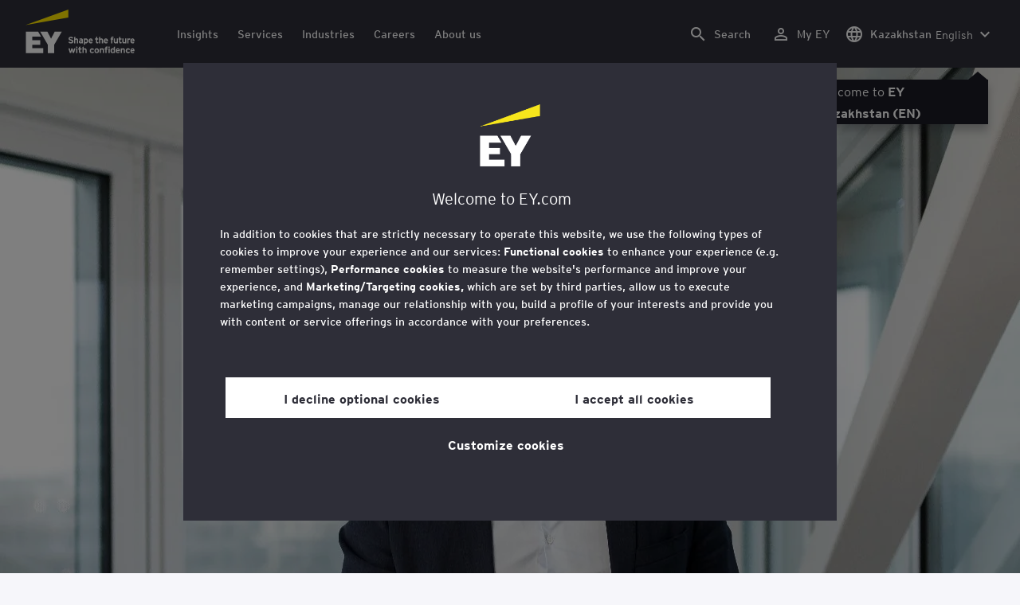

--- FILE ---
content_type: text/html;charset=utf-8
request_url: https://www.ey.com/en_kz/people/martin-cardell
body_size: 35332
content:

<!DOCTYPE html>
<html lang="en-KZ">
  <head>
  <meta charset="UTF-8"/>
  
  <title>Martin  Cardell EY Global Mobility Solutions Leader | EY in Kazakhstan</title>
  
  <meta name="template" content="ey-people-profile"/>
  <meta name="viewport" content="width=device-width, initial-scale=1"/>
  
  
  <script defer="defer" type="text/javascript" src="/.rum/@adobe/helix-rum-js@%5E2/dist/rum-standalone.js"></script>
<link rel="shortcut icon" type="image" href="/content/dam/ey-unified-site/icon/ey-favicon.jpg"/>

  
  


  

<script>
  window.features={
  "exampleFeature": {
    "featureId": "exampleFeature",
    "enabled": true,
    "source": "ca-config"
  }
}
</script>




  <meta name="description" content="&lt;p>Martin is the Global Mobility Solutions Leader within EY’s Consulting practice. He has over 20 years’ experience as a management consultant. Martin’s past work in..."/>
  <meta property="og:type" content="website"/>
  <meta property="og:url" content="https://www.ey.com/en_kz/people/martin-cardell"/>
  <meta property="og:title" content="Martin Cardell"/>
  <meta property="og:description" content="&lt;p>Martin is the Global Mobility Solutions Leader within EY’s Consulting practice. He has over 20 years’ experience as a management consultant. Martin’s past work in..."/>
  <meta property="og:image" content="https://www.ey.com/content/dam/content-fragments/ey-unified-site/ey-com/people/global/en/images/m/ey-martin-cardell-meta.jpg"/>

  <meta property="twitter-title" content="Martin Cardell"/>
  <meta property="twitter-description" content="&lt;p>Martin is the Global Mobility Solutions Leader within EY’s Consulting practice. He has over 20 years’ experience as a management consultant. Martin’s past work in..."/>
  <meta name="twitter:site" content="EYNews"/>
  <meta name="twitter:card" content="summary_large_image"/>
  <meta name="twitter:image" content="https://www.ey.com/content/dam/content-fragments/ey-unified-site/ey-com/people/global/en/images/m/ey-martin-cardell-meta.jpg"/>




  
  <meta class="elastic" name="author_boost"/>

  <meta class="elastic" name="topic_title_boost" content="&#34;Automotive&#34;,&#34;Consulting&#34;,&#34;Innovation&#34;"/>


  

  <meta class="elastic" name="contributor_boost"/>

  

  
  

  
  

  
  

  
  

  

  

  

  <meta class="elastic" name="firstpublishdate" content="2026-01-22"/>
  <meta class="elastic" name="dateuser" content="T00:00:00.000Z"/>
  <meta class="elastic" name="pagedescription" content="profile blueprint"/>
  <meta class="elastic" name="pagesubheadline"/>
  <meta class="elastic" name="pagetitle" content="Martin  Cardell EY Global Mobility Solutions Leader | EY in Kazakhstan"/>
  <meta class="elastic" name="pagetype" content="profile"/>
  <meta class="elastic" name="aempath" content="/content/ey-unified-site/ey-com/local/kz/en_kz/home/people/profile-blueprint"/>
  <meta class="elastic" name="aemPublishPageURL" content="https://www.ey.com/en_kz/people/martin-cardell"/>
  <meta class="elastic" name="aemparentpath" content="/content/ey-unified-site/ey-com/local/kz/en_kz/home/people"/>
  <meta class="elastic" name="external_id" content="5a1e59b8-d865-3137-9399-60b26be503f0"/>
  
  <meta class="elastic" name="hide_from_search" content="false"/>
  <meta class="elastic" name="series_identifier"/>

  

  

  
    <meta class="elastic" name="aempathpart" content="content"/>
  
    <meta class="elastic" name="aempathpart" content="ey-unified-site"/>
  
    <meta class="elastic" name="aempathpart" content="ey-com"/>
  
    <meta class="elastic" name="aempathpart" content="local"/>
  
    <meta class="elastic" name="aempathpart" content="kz"/>
  
    <meta class="elastic" name="aempathpart" content="en_kz"/>
  
    <meta class="elastic" name="aempathpart" content="home"/>
  
    <meta class="elastic" name="aempathpart" content="people"/>
  
    <meta class="elastic" name="aempathpart" content="profile-blueprint"/>
  

  

  

  

  

  
    <meta class="elastic" name="topic" content="topicid:topic:automotive|topiclabel:Automotive"/>
  
    <meta class="elastic" name="topic" content="topicid:topic:consulting|topiclabel:Consulting"/>
  
    <meta class="elastic" name="topic" content="topicid:topic:innovation|topiclabel:Innovation"/>
  

  
    <meta class="elastic" name="topiclabel" content="Automotive"/>
  
    <meta class="elastic" name="topiclabel" content="Consulting"/>
  
    <meta class="elastic" name="topiclabel" content="Innovation"/>
  

  <meta class="elastic" name="sectorlabel"/>

  

  <meta class="elastic" name="eventdescription"/>
  

  <meta class="elastic" name="eventtitle"/>
  <meta class="elastic" name="eventtype"/>

  

  

  
  

  <meta class="elastic" name="eventpromoted" content="false"/>

  

  
  

  

  

  

  
  
  
  

  
  

  

  

  

  <meta class="elastic" name="language" content="en-KZ"/>

  

  
    <meta class="elastic" name="personfirstname" content="Martin "/>
    <meta class="elastic" name="personlastname" content="Cardell"/>
    <meta class="elastic" name="personsalutation"/>
    <meta class="elastic" name="personjobtitle" content="EY Global Mobility Solutions Leader"/>
    <meta class="elastic" name="personintrotext" content="Focused on business transformation. Passionate about cars and exploring the world."/>
    <meta class="elastic" name="personofficename" content="EY Göteborg"/>
    <meta class="elastic" name="personofficeaddress" content="<p>Parkgatan 49</p>
"/>
    <meta class="elastic" name="personofficepostcode" content="411 38"/>
    <meta class="elastic" name="personcityname" content="EY Göteborg"/>
    <meta class="elastic" name="personphone"/>
    <meta class="elastic" name="personofficestatecode"/>
    <meta class="elastic" name="personofficelat" content="57.7065525"/>
    <meta class="elastic" name="personofficelong" content="11.9785503"/>
    <meta class="elastic" name="personimageurl" content="/content/dam/content-fragments/ey-unified-site/ey-com/people/global/en/images/m/ey-martin-cardell-meta.jpg"/>
    <meta class="elastic" name="personurl" content="/en_gl/people/Martin -Cardell"/>
  
  <meta class="elastic" name="thumbnailurl"/>
  <meta class="elastic" name="thumbnailalt"/>
  <meta class="elastic" name="videoflag"/>
  <meta class="elastic" name="brand" content="EY"/>
  



  
    <script>
      ;(function(win, doc, style, timeout) {
      var STYLE_ID = 'at-body-style';
      function getParent() {
         return doc.getElementsByTagName('head')[0];
      }
      function addStyle(parent, id, def) {
         if (!parent) {
         return;
         }
         var style = doc.createElement('style');
         style.id = id;
         style.innerHTML = def;
         parent.appendChild(style);
      }
      function removeStyle(parent, id) {
         if (!parent) {
         return;
         }
         var style = doc.getElementById(id);
         if (!style) {
         return;
         }
         parent.removeChild(style);
      }
      addStyle(getParent(), STYLE_ID, style);
      setTimeout(function() {
         removeStyle(getParent(), STYLE_ID);
      }, timeout);
      }(window, document, "body {opacity: 0 !important}", 3000));
    </script>
  



  
    <link rel="canonical" href="https://www.ey.com/en_kz/people/martin-cardell"/>
  






  
    <script src="https://cdn.cookielaw.org/scripttemplates/otSDKStub.js" type="text/javascript" charset="UTF-8" data-domain-script="2b8fbcf2-c8f8-48b8-bf66-aa2750188925" data-document-language="true"></script>
    <script type="text/javascript">
      let cookierecheckInterval = 0;
      const cookiecheckingIterations = 15;
      const PERFORMANCE_COOKIE_CODE = "C0002";
      function OptanonWrapper() {
        const cookiePolicyElement = document.querySelectorAll(".up-cookie-policy-link");
        const cookiePolicyElement2 = document.querySelectorAll(".privacy-notice-link");
        const cookiePolicyModalElement = document.querySelector("#cookie-modal");
        const cookiePolicyPath = cookiePolicyModalElement?.getAttribute("data-cookie-policy-path");

        if (cookiePolicyPath) {
          cookiePolicyElement.forEach((item) => {
            item.setAttribute("href", cookiePolicyPath);
          });

          cookiePolicyElement2.forEach((item) => {
            item.setAttribute("href", cookiePolicyPath);
          });
        }

        if (typeof OptanonWrapperCount === "undefined" && !OneTrust.IsAlertBoxClosed()) {
          otInitialDelete();
        } else {
          pageInitialDelete();
        }

        function otInitialDelete() {
          OptanonWrapperCount = "";
          const consentInitialDeleteEvent = new CustomEvent("onetrust-initial-delete");
          window.dispatchEvent(consentInitialDeleteEvent);
        }

        function pageInitialDelete() {
          const onetrustAcceptedCookies = OptanonActiveGroups.split(",").filter((e) => e != "");
          const consentInitialDeleteEvent = new CustomEvent("onetrust-reload-cookie-check", {
            detail: onetrustAcceptedCookies,
          });
          window.dispatchEvent(consentInitialDeleteEvent);
        }

        OneTrust.OnConsentChanged(function (event) {
          const consentChangedEvent = new CustomEvent("onetrust-consent-changed", {
            detail: event.detail,
          });
          window.dispatchEvent(consentChangedEvent);
          if (OnetrustActiveGroups.includes(PERFORMANCE_COOKIE_CODE)) {
            adobe.optIn.approveAll();
            _satellite.track("OneTrust_Acceptance");
          }
        });

        document.querySelectorAll("iframe").forEach((el) => {
          el.onload = () => OptanonWrapper();
        });
      }

      window.addEventListener(
        "modal-ot-cookie-validation",
        () => {
          OptanonWrapper();
        },
        false,
      );

      function listenCookieChange(callback, interval = 2000) {
        let lastCookie = document.cookie;
        const intervalCookie = setInterval(() => {
          let cookie = document.cookie;
          cookierecheckInterval++;
          if (cookierecheckInterval > cookiecheckingIterations) {
            clearInterval(intervalCookie);
          }
          if ((cookie !== lastCookie) || cookierecheckInterval === 1) {
            try {
              callback({ oldValue: lastCookie, newValue: cookie });
            } finally {
              lastCookie = cookie;
            }
          }
        }, interval);
      }

      //delaying cookie deletion to avoid interference with other rendering
      window.addEventListener("load", () => {
        window.setTimeout(() => {
          listenCookieChange(({ oldValue, newValue }) => {
            OptanonWrapper();
          }, 2000);
        }, 2000)
      });

    </script>
  


  <script>
    // Define dataLayer and the gtag function.
window.dataLayer = window.dataLayer || [];
function gtag(){dataLayer.push(arguments);}

// Set default consent to 'denied'
gtag('consent', 'default', {
  'ad_storage': 'denied',
  'ad_user_data': 'denied',
  'ad_personalization': 'denied',
  'analytics_storage': 'denied'})
  </script>



  
    
  



  

    <script>
      var digitaldata = {"component":{"link":{},"navigation":{}},"onclick":{},"pageURL":{},"page":{"country":"kz","applicationType":"Y","language":"en-KZ","pageName":"Martin  Cardell - EY Global Mobility Solutions Leader","copyrightExpires":"22 Jan 2026","solution":"","primaryBuyerFocus":"","keyword":"","eYApplication":"EY.com","createdUser":"","eYArea":"","eYCountryTerritory":"","eYRegion":"","format":[],"firstPublishUser":"","lifecycleCountdown":[],"journeyID":"","eventIdentifier":"Page Viewed:Martin  Cardell - EY Global Mobility Solutions Leader","articleContributors":"","pageLocale":"en-KZ","eYProduct":"EY.com","lastPublishUser":"","topic":"","reviewStatus":[],"creatorTool":[],"description":"profile blueprint","liveCopyReference":"/content/ey-unified-site/ey-com/local/kz/localisation/en/home/people/profile-blueprint","buyerGroupAudience":"","engPageName":"content:ey-unified-site:ey-com:local:kz:en_kz:home:people:martin-cardell","articlePublishDate":"","environment":"$[env:AUP_ANALYTICS_ENV]","createdDate":"","service":"","firstPublishDate":"","clientLifecycleIntent":[],"userFacingDate":"","articleAuthor":""},"video":{},"user":{},"onload":{}};

      function checkOneTrustAndLoadAdobe() {
          if (typeof OnetrustActiveGroups !== "undefined") {
              var adobeScript = document.createElement('script');
              adobeScript.type = 'text/javascript';
              adobeScript.src = 'https://assets.adobedtm.com/476538bf0bae/da9b80fab950/launch-59ae0fcb4393.min.js';
              document.head.appendChild(adobeScript);
          } else {
              setTimeout(checkOneTrustAndLoadAdobe, 100); // Retry until OneTrust is available
          }
      }

      if (!window.location.hostname.startsWith("author-")) {
        checkOneTrustAndLoadAdobe();
      }
    </script>

  




  <link rel="stylesheet" href="/etc.clientlibs/ey-unified-site/clientlibs/clientlib-base.lc-d94fc4c4cab90508ac2c52434e245194-lc.min.css" type="text/css">
<script defer src="/etc.clientlibs/core/wcm/components/commons/site/clientlibs/container.lc-0a6aff292f5cc42142779cde92054524-lc.min.js"></script>
<script defer src="/etc.clientlibs/ey-unified-site/clientlibs/clientlib-base.lc-575fc2408067eeaec518b37ac1e6df39-lc.min.js"></script>





  <script defer src="/etc.clientlibs/ey-unified-site/clientlibs/clientlib-webpack-runtime.lc-6af983c5a23481e8c7e09288fc88aa09-lc.min.js"></script>









  




  <link rel="stylesheet" href="/etc.clientlibs/ey-unified-site/clientlibs/clientlib-webpack-components.lc-b9bfbc2c56773ef1bd08a1130c2f725c-lc.min.css" type="text/css">
<script defer src="/etc.clientlibs/ey-unified-site/clientlibs/clientlib-webpack-components.lc-e0a80c712b308e72bdcd58b5dadab76f-lc.min.js"></script>



<!-- Webpack Default light -->

  <link rel="stylesheet" href="/etc.clientlibs/ey-unified-site/clientlibs/clientlib-webpack-default-light.lc-6c7711665e7beb70454ca7822d3a77cf-lc.min.css" type="text/css">
<script defer src="/etc.clientlibs/ey-unified-site/clientlibs/clientlib-webpack-default-light.lc-da5709a9c3a3894f9f09bb025a87788c-lc.min.js"></script>



  
    
    

    

    
    <script src="/etc.clientlibs/clientlibs/granite/jquery.lc-7842899024219bcbdb5e72c946870b79-lc.min.js"></script>
<script src="/etc.clientlibs/clientlibs/granite/utils.lc-e7bf340a353e643d198b25d0c8ccce47-lc.min.js"></script>
<script src="/etc.clientlibs/clientlibs/granite/jquery/granite.lc-543d214c88dfa6f4a3233b630c82d875-lc.min.js"></script>
<script src="/etc.clientlibs/foundation/clientlibs/jquery.lc-dd9b395c741ce2784096e26619e14910-lc.min.js"></script>


    
    
    
    <script async src="/etc.clientlibs/core/wcm/components/commons/datalayer/v2/clientlibs/core.wcm.components.commons.datalayer.v2.lc-1e0136bad0acfb78be509234578e44f9-lc.min.js"></script>


    
    <script async src="/etc.clientlibs/core/wcm/components/commons/datalayer/acdl/core.wcm.components.commons.datalayer.acdl.lc-bf921af342fd2c40139671dbf0920a1f-lc.min.js"></script>



  
  

  
    
    
  
  <!--theme-none: ;--/* The css values of '--theme-' like '
    --theme-white: initial' are use for handling rare cases when component needs to know on which theme is it but not follows it */-->
  <style>
    :root {
      --theme-none: initial;
      --theme-white: ;
      --theme-light-grey: ;
      --theme-mid-grey: ;
      --theme-dark: ;
      --theme-dark-accented: ;
      --theme-accented: ;
      --theme-confident-black: ;
      --theme-confident-black-accented: ;
    }

    .cmp-container--theme-white,
    .up-carousel--slide-theme-white .swiper-slide,
    .cmp-container--theme-white > .hero-identity {
      --theme-none: ;
      --theme-white: initial;
      --theme-light-grey: ;
      --theme-mid-grey: ;
      --theme-dark: ;
      --theme-dark-accented: ;
      --theme-accented: ;
      --theme-confident-black: ;
      --theme-confident-black-accented: ;

      --color: #2e2e38;
      --background-color: #ffffff;
      --hover-background-color: #ffffff;
      --border-color: #c4c4cd;
      --neutral-color: #2e2e38;
      --accent-color: #ffe600;
      --padded-background-color: #eaeaf2;
      --padded-hover-background-color: #eaeaf2;
      /* Unnamed until variables */
      --temp-1: #747480;
      --temp-2: #eaeaf2;
      --temp-3: #2e2e38;
      --temp-4: #c4c4cd;
    }

    .cmp-container--theme-light-grey,
    .up-carousel--slide-theme-light-grey .swiper-slide,
    .cmp-container--theme-light-grey > .hero-identity {
      --theme-none: ;
      --theme-white: ;
      --theme-light-grey: initial;
      --theme-mid-grey: ;
      --theme-dark: ;
      --theme-dark-accented: ;
      --theme-accented: ;
      --theme-confident-black: ;
      --theme-confident-black-accented: ;

      --color: #2e2e38;
      --background-color: #eaeaf2;
      --hover-background-color: #eaeaf2;
      --border-color: #c4c4cd;
      --neutral-color: #2e2e38;
      --accent-color: #ffe600;
      --padded-background-color: #ffffff;
      --padded-hover-background-color: #ffffff;
      /* Unnamed until variables */
      --temp-1: #747480;
      --temp-2: #747480;
      --temp-3: #ffffff;
      --temp-4: #c4c4cd;
    }

    .cmp-container--theme-mid-grey,
    .up-carousel--slide-theme-mid-grey .swiper-slide,
    .cmp-container--theme-mid-grey > .hero-identity {
      --theme-none: ;
      --theme-white: ;
      --theme-light-grey: ;
      --theme-mid-grey: initial;
      --theme-dark: ;
      --theme-dark-accented: ;
      --theme-accented: ;
      --theme-confident-black: ;
      --theme-confident-black-accented: ;

      --color: #2e2e38;
      --background-color: #f6f6fa;
      --hover-background-color: #f6f6fa;
      --border-color: #2e2e38;
      --neutral-color: #2e2e38;
      --accent-color: #ffe600;
      --padded-background-color: #ffffff;
      --padded-hover-background-color: #ffffff;
      /* Unnamed until variables */
      --temp-1: #747480;
      --temp-2: #747480;
      --temp-3: #ffffff;
      --temp-4: #c4c4cd;
    }

    /* Proposed to be dropped */
    .cmp-container--theme-dark,
    .up-carousel--slide-theme-dark .swiper-slide,
    .cmp-container--theme-dark > .hero-identity {
      --theme-none: ;
      --theme-white: ;
      --theme-light-grey: ;
      --theme-mid-grey: ;
      --theme-dark: initial;
      --theme-dark-accented: ;
      --theme-accented: ;
      --theme-confident-black: ;
      --theme-confident-black-accented: ;

      --color: #ffffff;
      --background-color: #2e2e38;
      --hover-background-color: #2e2e38;
      --border-color: #ffffff;
      --neutral-color: #ffffff;
      --accent-color: #ffe600;
      --padded-background-color: #ffffff;
      --padded-hover-background-color: #ffffff;
      /* Unnamed until variables */
      --temp-1: #747480;
      --temp-2: #747480;
      --temp-3: #ffffff;
      --temp-4: #747480;
    }

    .cmp-container--theme-dark-accented,
    .up-carousel--slide-theme-dark-accented .swiper-slide,
    .cmp-container--theme-dark-accented > .hero-identity {
      --theme-none: ;
      --theme-white: ;
      --theme-light-grey: ;
      --theme-mid-grey: ;
      --theme-dark: ;
      --theme-dark-accented: initial;
      --theme-accented: ;
      --theme-confident-black: ;
      --theme-confident-black-accented: ;

      --color: #ffffff;
      --background-color: #2e2e38;
      --hover-background-color: #2e2e38;
      --border-color: #ffffff;
      --neutral-color: #ffe600;
      --accent-color: #ffe600;
      --padded-background-color: #ffffff;
      --padded-hover-background-color: #ffffff;
      /* Unnamed until variables */
      --temp-1: #747480;
      --temp-2: #747480;
      --temp-3: #ffffff;
      --temp-4: #747480;
    }

    .cmp-container--theme-accented,
    .up-carousel--slide-theme-accented .swiper-slide,
    .cmp-container--theme-accented > .hero-identity {
      --theme-none: ;
      --theme-white: ;
      --theme-light-grey: ;
      --theme-mid-grey: ;
      --theme-dark: ;
      --theme-dark-accented: ;
      --theme-accented: initial;
      --theme-confident-black: ;
      --theme-confident-black-accented: ;

      --color: #2e2e38;
      --background-color: #ffe600;
      --hover-background-color: #ffe600;
      --border-color: #2e2e38;
      --neutral-color: #2e2e38;
      --accent-color: #2e2e38;
      --padded-background-color: #ffffff;
      --padded-hover-background-color: #ffffff;
      /* Unnamed until variables */
      --temp-1: #747480;
      --temp-2: #2e2e38;
      --temp-3: #ffffff;
      --temp-4: #747480;
    }

    .cmp-container--theme-confident-black,
    .up-carousel--slide-theme-confident-black .swiper-slide,
    .cmp-container--theme-confident-black > .hero-identity {
      --theme-none: ;
      --theme-white: ;
      --theme-light-grey: ;
      --theme-mid-grey: ;
      --theme-dark: ;
      --theme-dark-accented: ;
      --theme-accented: ;
      --theme-confident-black: initial;
      --theme-confident-black-accented: ;

      --color: #ffffff;
      --background-color: #1a1a24;
      --hover-background-color: #1a1a24;
      --border-color: #ffffff;
      --neutral-color: #ffffff;
      --accent-color: #ffe600;
      --padded-background-color: #ffffff;
      --padded-hover-background-color: #ffffff;
      /* Unnamed until variables */
      --temp-1: #747480;
      --temp-2: #747480;
      --temp-3: #ffffff;
      --temp-4: #747480;
    }

    .cmp-container--theme-confident-black-accented,
    .up-carousel--slide-theme-confident-black-accented .swiper-slide,
    .cmp-container--theme-confident-black-accented > .hero-identity {
      --theme-none: ;
      --theme-white: ;
      --theme-light-grey: ;
      --theme-mid-grey: ;
      --theme-dark: ;
      --theme-dark-accented: ;
      --theme-accented: ;
      --theme-confident-black: ;
      --theme-confident-black-accented: initial;

      --color: #ffffff;
      --background-color: #1a1a24;
      --hover-background-color: #1a1a24;
      --border-color: #ffffff;
      --neutral-color: #ffe600;
      --accent-color: #ffe600;
      --padded-background-color: #ffffff;
      --padded-hover-background-color: #ffffff;
      /* Unnamed until variables */
      --temp-1: #747480;
      --temp-2: #747480;
      --temp-3: #ffffff;
      --temp-4: #747480;
    }
  </style>

    
    
  
</head>
  
  
  
  <body class="page-v2 page basicpage page--ey" id="page-494902a211" data-cmp-data-layer-enabled data-progress-bar-enabled="false" data-dateformat="dd MMM yyyy" data-eventdatefirstelement="dd" data-eventdatesecondelement="MMM yyyy" data-eventdatevariant="bigFirstElement">
    <script>
      window.adobeDataLayer = window.adobeDataLayer || [];
      adobeDataLayer.push({
        page: JSON.parse("{\x22page\u002D494902a211\x22:{\x22@type\x22:\x22core\/wcm\/extensions\/amp\/components\/page\/v1\/page\x22,\x22repo:modifyDate\x22:\x222024\u002D09\u002D23T10:59:54Z\x22,\x22dc:title\x22:\x22Martin  Cardell \u002D EY Global Mobility Solutions Leader\x22,\x22dc:description\x22:\x22profile blueprint\x22,\x22xdm:template\x22:\x22\/conf\/ey\u002Dunified\u002Dsite\/settings\/wcm\/templates\/ey\u002Dpeople\u002Dprofile\x22,\x22xdm:language\x22:\x22en\u002DKZ\x22,\x22xdm:tags\x22:[],\x22repo:path\x22:\x22\/content\/ey\u002Dunified\u002Dsite\/ey\u002Dcom\/local\/kz\/en_kz\/home\/people\/profile\u002Dblueprint.html\x22}}"),
        event: "cmp:show",
        eventInfo: {
          path: 'page.page\u002D494902a211',
        },
      });
    </script>
    
      
    
    
      




      
<div class="root container responsivegrid">

    
    <div id="container-6586ce4461" class="cmp-container">
        


<div class="aem-Grid aem-Grid--12 aem-Grid--default--12 ">
    
    <div class="experiencefragment aem-GridColumn aem-GridColumn--default--12">
<div id="header" class="cmp-experiencefragment cmp-experiencefragment--header" data-elastic-exclude>


    
    
    
    <div id="container-72b1d5332c" class="cmp-container">
        
        <div class="container responsivegrid">

    
    
    
    <div id="unified-header" class="cmp-container">
        
        <div class="container responsivegrid">

    
    
    
    <div id="logo-container" class="cmp-container">
        
        <div class="main-navigation-logo"><div id="main-navigation-logo-5db23f38114a" data-analytics-category="Top Navigation" class="cmp-logo up-navigation-translation-labels" data-translation-open-navigation-menu="Open navigation menu" data-translation-close-navigation-menu="Close navigation menu" data-translation-open-country-language-switcher="Open country language switcher" data-translation-close-country-language-switcher="Close country language switcher" data-translation-open-search="Open Search" data-translation-close-search="Close Search" data-translation-see-all="See all" data-translation-close="Close" data-translation-back="Back" data-translation-skip-to-content="Skip to content" data-translation-my-ey="My EY">

  <a class="cmp-logo__link" data-analytics-link-click data-analytics-label="Logo" href="https://www.ey.com/en_kz" title="EY Logo">

    <span class="sr-only">EY Logo</span>
    
    
      
  <?xml version="1.0" encoding="UTF-8"?>
<svg id="a" data-name="Artwork" xmlns="http://www.w3.org/2000/svg" height="402.22" class="cmp-logo__image" xmlns:xlink="http://www.w3.org/1999/xlink" viewBox="0 0 1000.5 402.22">
  <defs>
    <style>
 
    </style>
    <clipPath id="ey-logo-first-line">
      <rect class="d" x="392.42" y="248.61" width="607.58" height="78.66"/>
    </clipPath>
    <clipPath id="ey-logo-second-line">
      <rect class="d" x="392.42" y="334.54" width="607.58" height="66.72"/>
    </clipPath>
  </defs>
  <polygon class="g" points="267.91 202.77 234.19 267.54 200.56 202.77 134.74 202.77 204.09 322.86 204.09 401.26 263.44 401.26 263.44 322.86 332.89 202.77 267.91 202.77"/>
  <polygon class="f" points="392.42 0 0 143.22 392.42 73.9 392.42 0"/>
  <polygon class="g" points="3.43 401.26 162.23 401.26 162.23 355.61 62.96 355.61 62.96 322.86 134.74 322.86 134.74 281.18 62.96 281.18 62.96 248.42 142.37 248.42 116.02 202.77 3.43 202.77 3.43 401.26"/>
  <g clip-path="url(#ey-logo-second-line)" id="ey-logo-text-second-line">
    <path class="g" d="M865.51,378.72c0,1.43-.1,3.23-.19,3.9h-27.2c.48,6.28,4.76,8.85,9.61,8.85,2.85,0,5.52-.86,7.8-3.14l7.99,6.75c-4.18,5.23-10.56,7.13-16.26,7.13-13.13,0-20.64-10.08-20.64-23.3,0-14.36,8.85-23.49,19.88-23.49,11.79,0,19.02,10.37,19.02,23.3ZM838.31,373.87h15.98c-.38-5.04-3.61-8.47-8.18-8.47-5.42,0-7.51,4.76-7.8,8.47Z"/>
    <path class="g" d="M1000,378.72c0,1.43-.1,3.23-.19,3.9h-27.2c.48,6.28,4.76,8.85,9.61,8.85,2.85,0,5.52-.86,7.8-3.14l7.99,6.75c-4.18,5.23-10.56,7.13-16.26,7.13-13.13,0-20.64-10.08-20.64-23.3,0-14.36,8.85-23.49,19.88-23.49,11.79,0,19.02,10.37,19.02,23.3ZM972.8,373.87h15.98c-.38-5.04-3.61-8.47-8.18-8.47-5.42,0-7.51,4.76-7.8,8.47Z"/>
    <path class="g" d="M950.16,385.29l7.42,7.04c-3.8,4.85-9.04,9.89-17.88,9.89-12.27,0-21.31-9.8-21.31-23.3,0-12.36,7.51-23.49,21.5-23.49,7.99,0,13.51,3.61,17.6,9.7l-7.61,7.7c-2.66-3.52-5.52-6.28-10.08-6.28-6.18,0-9.42,5.23-9.42,12.17,0,6.47,2.85,12.27,9.51,12.27,4.09,0,7.51-2.19,10.27-5.71Z"/>
    <path class="g" d="M911.54,401.26h-11.6v-24.44c0-6.28-1.43-10.46-7.7-10.46-5.9,0-7.8,3.52-7.8,10.18v24.73h-11.6v-44.89h11.6v3.04c2.38-2.38,5.9-3.99,10.94-3.99,12.17,0,16.17,9.42,16.17,20.45v25.4Z"/>
    <path class="g" d="M766.4,352.47c3.71,0,6.66-2.95,6.66-6.66s-2.95-6.66-6.66-6.66-6.66,2.95-6.66,6.66,2.95,6.66,6.66,6.66Z"/>
    <path class="g" d="M469.84,352.47c3.71,0,6.66-2.95,6.66-6.66s-2.95-6.66-6.66-6.66-6.66,2.95-6.66,6.66,2.95,6.66,6.66,6.66Z"/>
    <path class="g" d="M808.06,387.38v-17.12c-2.47-2.66-4.85-3.9-8.08-3.9-6.75,0-8.37,5.33-8.37,11.7,0,7.23,2.09,13.22,8.66,13.22,3.23,0,5.52-1.43,7.8-3.9ZM819.67,401.26h-11.6v-2.95c-3.8,2.76-6.09,3.9-10.18,3.9-12.94,0-18.45-11.22-18.45-23.78,0-13.6,6.47-23.02,18.17-23.02,3.9,0,7.61,1.05,10.46,3.61v-14.36l11.6-5.8v62.39Z"/>
    <rect class="g" x="760.51" y="356.37" width="11.6" height="44.89"/>
    <path class="g" d="M753.75,340.39v9.32c-1.71-.57-3.99-.86-5.71-.86-3.33,0-4.85,1.05-4.85,3.9v3.61h9.61v10.84h-9.61v34.05h-11.6v-34.05h-6.28v-10.84h6.28v-5.42c0-8.37,5.23-11.79,13.7-11.79,2.47,0,6.09.29,8.47,1.24Z"/>
    <path class="g" d="M719.61,401.26h-11.6v-24.44c0-6.28-1.43-10.46-7.7-10.46-5.9,0-7.8,3.52-7.8,10.18v24.73h-11.6v-44.89h11.6v3.04c2.38-2.38,5.9-3.99,10.94-3.99,12.17,0,16.17,9.42,16.17,20.45v25.4Z"/>
    <path class="g" d="M652.93,355.42c-12.94,0-21.02,10.18-21.02,23.4,0,13.89,8.85,23.4,21.02,23.4s21.02-9.51,21.02-23.4-8.08-23.4-21.02-23.4ZM652.93,390.99c-7.42,0-9.04-7.13-9.04-12.17,0-6.94,2.85-12.27,9.04-12.27s9.04,5.33,9.04,12.27c0,5.04-1.62,12.17-9.04,12.17Z"/>
    <path class="g" d="M620.69,385.29l7.42,7.04c-3.8,4.85-9.04,9.89-17.88,9.89-12.27,0-21.31-9.8-21.31-23.3,0-12.36,7.51-23.49,21.5-23.49,7.99,0,13.51,3.61,17.6,9.7l-7.61,7.7c-2.66-3.52-5.52-6.28-10.08-6.28-6.18,0-9.42,5.23-9.42,12.17,0,6.47,2.85,12.27,9.51,12.27,4.09,0,7.51-2.19,10.27-5.71Z"/>
    <path class="g" d="M560.67,401.26h-11.6v-24.44c0-6.28-1.43-10.46-7.7-10.46-5.9,0-7.89,3.52-7.89,10.18v24.73h-11.6v-56.59l11.6-5.8v20.54c2.19-2.66,6.75-3.99,11.22-3.99,11.79,0,15.98,9.32,15.98,20.45v25.4Z"/>
    <path class="g" d="M514.73,387.76l-1.71,11.7c-2.38,1.9-8.08,2.76-11.13,2.76-7.04,0-12.08-5.61-12.08-13.41v-21.59h-7.8v-10.84h7.8v-11.7l11.6-5.8v17.5h13.13v10.84h-13.13v18.45c0,4.09,1.52,5.42,4.28,5.42s7.04-1.43,9.04-3.33Z"/>
    <rect class="g" x="464.04" y="356.37" width="11.6" height="44.89"/>
    <polygon class="g" points="457.95 356.37 443.78 401.26 433.13 401.26 425.52 373.97 417.81 401.26 407.16 401.26 393.08 356.37 406.02 356.37 412.77 382.43 420.38 356.37 430.94 356.37 438.55 382.43 445.4 356.37 457.95 356.37"/>
  </g>
  <g clip-path="url(#ey-logo-first-line)" id="ey-logo-text-first-line">
    <path class="g" d="M846.68,310.72h-11.03v-3.14c-2.47,2.76-6.47,4.09-10.46,4.09-11.6,0-15.98-8.37-15.98-20.45v-25.4h11.22v24.44c0,6.09,1.24,10.65,7.51,10.65s7.51-4.76,7.51-10.27v-24.82h11.22v44.89Z"/>
    <path class="g" d="M881.68,297.59l-1.62,11.41c-2.28,1.81-6.47,2.66-9.23,2.66-6.85,0-12.17-5.14-12.17-13.32v-21.78h-6.47v-10.75h6.47v-11.7l11.22-5.71v17.41h10.65v10.75h-10.65v18.83c0,3.9,1.62,5.33,4.38,5.33s5.61-1.43,7.42-3.14Z"/>
    <path class="g" d="M711.24,310.72h-11.22v-24.44c0-6.09-1.33-10.56-7.61-10.56s-7.7,4.09-7.7,10.27v24.73h-11.22v-56.59l11.22-5.71v20.54c2.47-2.47,5.52-4.09,10.56-4.09,11.89,0,15.98,9.13,15.98,20.54v25.3Z"/>
    <path class="g" d="M1000,288.17c0,1.43-.1,3.23-.19,3.9h-27.2c.48,6.28,4.76,8.85,9.61,8.85,2.85,0,5.52-.86,7.8-3.14l7.99,6.75c-4.18,5.23-10.56,7.13-16.26,7.13-13.13,0-20.64-10.08-20.64-23.3,0-14.36,8.85-23.49,19.88-23.49,11.79,0,19.02,10.37,19.02,23.3ZM972.8,283.32h15.98c-.38-5.04-3.61-8.47-8.18-8.47-5.42,0-7.51,4.76-7.8,8.47Z"/>
    <path class="g" d="M924.39,310.72h-11.03v-3.14c-2.47,2.76-6.47,4.09-10.46,4.09-11.6,0-15.98-8.37-15.98-20.45v-25.4h11.22v24.44c0,6.09,1.24,10.65,7.51,10.65s7.51-4.76,7.51-10.27v-24.82h11.22v44.89Z"/>
    <path class="g" d="M755.85,288.17c0,1.43-.1,3.23-.19,3.9h-27.2c.48,6.28,4.76,8.85,9.61,8.85,2.85,0,5.52-.86,7.8-3.14l7.99,6.75c-4.18,5.23-10.56,7.13-16.26,7.13-13.13,0-20.64-10.08-20.64-23.3,0-14.36,8.85-23.49,19.88-23.49,11.79,0,19.02,10.37,19.02,23.3ZM728.64,283.32h15.98c-.38-5.04-3.61-8.47-8.18-8.47-5.42,0-7.51,4.76-7.8,8.47Z"/>
    <path class="g" d="M806.35,249.94v9.23c-2.57-.67-4.28-.95-5.8-.95-3.99,0-4.85,1.43-4.85,3.71v3.9h7.61v10.84h-7.61v34.05h-11.22v-34.05h-5.52v-10.84h5.52v-5.42c0-7.8,4.09-11.79,13.6-11.79,3.04,0,5.52.57,8.27,1.33Z"/>
    <path class="g" d="M668.34,297.59l-1.62,11.41c-2.28,1.81-6.28,2.66-9.04,2.66-6.85,0-12.17-5.14-12.17-13.32v-21.78h-7.8v-10.75h7.8v-11.7l11.22-5.71v17.41h10.46v10.75h-10.46v18.83c0,3.9,1.62,5.33,4.38,5.33s5.42-1.43,7.23-3.14Z"/>
    <path class="g" d="M616.12,288.17c0,1.43-.1,3.23-.19,3.9h-26.25c.48,6.28,4.85,8.85,9.7,8.85,2.85,0,5.42-.86,7.7-3.14l7.99,6.75c-3.71,4.95-10.46,7.13-16.45,7.13-12.84,0-20.45-10.08-20.45-23.21s8.27-23.59,19.97-23.59c12.55,0,17.98,11.41,17.98,23.3ZM589.87,283.32h15.98c-.48-5.04-3.42-8.47-8.27-8.47-5.14,0-7.42,4.76-7.7,8.47Z"/>
    <path class="g" d="M572.85,288.37c0,11.51-4.76,23.3-17.5,23.3-4.95,0-7.99-1.81-9.99-3.71v13.7l-11.22,5.61v-61.44h11.22v3.04c2.95-2.66,5.99-3.99,10.18-3.99,12.08,0,17.31,11.41,17.31,23.49ZM561.24,288.94c0-6.56-1.71-13.22-8.47-13.22-3.14,0-5.61,1.43-7.42,3.99v17.12c1.81,2.57,4.85,4.09,8.08,4.09,6.28,0,7.8-5.71,7.8-11.98Z"/>
    <path class="g" d="M526.34,310.72h-11.22v-3.14c-2.66,2.66-6.09,4.09-10.46,4.09-8.85,0-15.79-5.71-15.79-15.6s6.75-15.12,17.5-15.12c2.85,0,5.8.38,8.75,1.81v-2.38c0-4.18-2.76-5.9-7.7-5.9-3.52,0-6.85.86-10.37,2.95l-4.47-7.99c4.85-3.04,9.51-4.57,15.5-4.57,11.32,0,18.26,5.52,18.26,15.69v30.15ZM515.11,297.59v-5.71c-2.28-1.43-5.23-1.9-7.51-1.9-4.95,0-7.32,2.19-7.32,5.8,0,3.42,2.19,6.18,6.37,6.18,2.19,0,5.99-.76,8.47-4.38Z"/>
    <path class="g" d="M482.68,310.72h-11.22v-24.44c0-6.09-1.33-10.56-7.61-10.56s-7.7,4.09-7.7,10.27v24.73h-11.22v-56.59l11.22-5.71v20.54c2.47-2.47,5.52-4.09,10.56-4.09,11.89,0,15.98,9.13,15.98,20.54v25.3Z"/>
    <path class="g" d="M438.74,292.74c0,13.51-10.27,18.93-22.45,18.93-8.75,0-18.45-2.76-23.87-10.75l8.37-7.42c3.9,4.66,9.51,6.85,15.22,6.85,6.75,0,10.65-3.04,10.65-7.32,0-1.71-.67-3.42-3.52-4.85-2.09-1.05-4.66-1.71-9.7-2.95-3.14-.76-9.61-2.28-13.6-5.52-3.99-3.23-5.14-7.89-5.14-11.98,0-12.65,10.84-17.79,21.5-17.79,9.23,0,15.88,3.8,21.21,9.23l-8.37,8.18c-3.9-3.9-7.7-6.09-13.6-6.09-5.04,0-8.75,1.62-8.75,5.8,0,1.81.67,3.04,2.47,4.09,2.09,1.14,5.04,2,9.61,3.14,5.42,1.43,10.46,2.66,14.55,5.99,3.61,2.95,5.42,6.85,5.42,12.46Z"/>
    <path class="g" d="M961.57,267.92l-4.58,11.22c-1.71-1.62-3.71-2.76-6.47-2.76-5.33,0-6.65,4.47-6.65,9.89v24.44h-11.22v-44.89h11.22v3.14c2.57-2.57,5.8-4.09,9.42-4.09,3.14,0,5.9.95,8.27,3.04Z"/>
  </g>
</svg>
  
    <style>
           .d, .e {
        fill: none;
      }

      .d, .f, .g {
        stroke-width: 0px;
      }

      .e {
        stroke: #fff;
        stroke-miterlimit: 10;
      }

      .f {
        fill: #ffe600;
      }

      .h {
        clip-path: url(#b);
      }

      .i {
        clip-path: url(#c);
      }

      .g {
        fill: #fff;
      }

.cmp-logo__image {
        fill: white;
        transition: all 0.3s ease-out;
      }
      #logo-container .slideIn {
        transition: width 0.3s ease-in-out;
        width: 100;
      }
      #logo-container .slideOut {
        transition: width 0.3s ease-in-out;
        width: 0;
      }
    </style>
  
  
    <script>
      class EYLogoAnimation {
            constructor(ele) {
              this.element = ele;
              this.firstLine = this.element.querySelector(
                "#ey-logo-first-line rect"
              );
              this.secondLine = this.element.querySelector(
                "#ey-logo-second-line rect"
              );
              if (this.firstLine && this.secondLine) {
                this.bindEvents();
                this.animation(false);
              }
            }

            animation(scrollBool) {
              if (scrollBool) {
                if (window.scrollY == 0) {
                  this.firstLine.setAttribute("class", "slideIn");
                  this.secondLine.setAttribute("class", "slideIn");
                }
                if (window.scrollY !== 0) {
                  this.firstLine.setAttribute("class", "slideOut");
                  this.secondLine.setAttribute("class", "slideOut");
                }
              }
            }

            bindEvents() {
              window.addEventListener("scroll", () => {
                this.animation(true);
              });
            }
          }

          document.addEventListener("DOMContentLoaded", () => {
            document
              .querySelectorAll(".cmp-logo__image")
              .forEach((eysvglogo) => {
                new EYLogoAnimation(eysvglogo);
              });
          });
    </script>
  

      
    
  </a>
</div>

    

</div>

        
    </div>

</div>
<div class="container responsivegrid">

    
    
    
    <div id="sitenav-top" class="cmp-container">
        
        <div class="navigation">
<nav id="navigation-b064404a9a" class="cmp-navigation" itemscope itemtype="http://schema.org/SiteNavigationElement" data-cmp-data-layer="{&#34;navigation-b064404a9a&#34;:{&#34;@type&#34;:&#34;ey-unified-site/components/navigation&#34;,&#34;repo:modifyDate&#34;:&#34;2025-06-24T09:46:00Z&#34;}}">
    <ul class="cmp-navigation__group">
        
    <li class="cmp-navigation__item cmp-navigation__item--level-0" data-cmp-data-layer="{&#34;navigation-b064404a9a-item-acc62e2d9c&#34;:{&#34;@type&#34;:&#34;ey-unified-site/components/navigation/item&#34;,&#34;repo:modifyDate&#34;:&#34;2024-09-26T08:11:57Z&#34;,&#34;dc:title&#34;:&#34;Insights&#34;,&#34;xdm:linkURL&#34;:&#34;/en_kz/insights&#34;}}">
        
    <a href="/en_kz/insights" data-cmp-clickable class="cmp-navigation__item-link">Insights</a>

        
    <ul class="cmp-navigation__group">
        
    <li class="cmp-navigation__item cmp-navigation__item--level-1" data-cmp-data-layer="{&#34;navigation-b064404a9a-item-4c70bb73ce&#34;:{&#34;@type&#34;:&#34;ey-unified-site/components/navigation/item&#34;,&#34;repo:modifyDate&#34;:&#34;2024-09-26T08:04:34Z&#34;,&#34;dc:title&#34;:&#34;Technology&#34;,&#34;xdm:linkURL&#34;:&#34;/en_kz/services/technology&#34;}}">
        
    <a href="/en_kz/services/technology" data-cmp-clickable class="cmp-navigation__item-link">Technology</a>

        
    </li>

    
        
    <li class="cmp-navigation__item cmp-navigation__item--level-1" data-cmp-data-layer="{&#34;navigation-b064404a9a-item-a525cc846f&#34;:{&#34;@type&#34;:&#34;ey-unified-site/components/navigation/item&#34;,&#34;repo:modifyDate&#34;:&#34;2024-09-26T08:04:33Z&#34;,&#34;dc:title&#34;:&#34;Transformation&#34;,&#34;xdm:linkURL&#34;:&#34;/en_kz/transformation-realized&#34;}}">
        
    <a href="/en_kz/transformation-realized" data-cmp-clickable class="cmp-navigation__item-link">Transformation</a>

        
    </li>

    
        
    <li class="cmp-navigation__item cmp-navigation__item--level-1" data-cmp-data-layer="{&#34;navigation-b064404a9a-item-3205957819&#34;:{&#34;@type&#34;:&#34;ey-unified-site/components/navigation/item&#34;,&#34;repo:modifyDate&#34;:&#34;2024-09-26T08:04:33Z&#34;,&#34;dc:title&#34;:&#34;Long-term value&#34;,&#34;xdm:linkURL&#34;:&#34;/en_kz/services/long-term-value&#34;}}">
        
    <a href="/en_kz/services/long-term-value" data-cmp-clickable class="cmp-navigation__item-link">Long-term value</a>

        
    </li>

    
        
    <li class="cmp-navigation__item cmp-navigation__item--level-1" data-cmp-data-layer="{&#34;navigation-b064404a9a-item-8afce9259d&#34;:{&#34;@type&#34;:&#34;ey-unified-site/components/navigation/item&#34;,&#34;repo:modifyDate&#34;:&#34;2024-09-26T08:04:33Z&#34;,&#34;dc:title&#34;:&#34;Sustainability&#34;,&#34;xdm:linkURL&#34;:&#34;/en_kz/services/sustainability&#34;}}">
        
    <a href="/en_kz/services/sustainability" data-cmp-clickable class="cmp-navigation__item-link">Sustainability</a>

        
    </li>

    
        
    <li class="cmp-navigation__item cmp-navigation__item--level-1" data-cmp-data-layer="{&#34;navigation-b064404a9a-item-8678b2edf3&#34;:{&#34;@type&#34;:&#34;ey-unified-site/components/navigation/item&#34;,&#34;repo:modifyDate&#34;:&#34;2024-09-26T08:04:33Z&#34;,&#34;dc:title&#34;:&#34;Trust&#34;,&#34;xdm:linkURL&#34;:&#34;/en_kz/insights/trust&#34;}}">
        
    <a href="/en_kz/insights/trust" data-cmp-clickable class="cmp-navigation__item-link">Trust</a>

        
    </li>

    
        
    <li class="cmp-navigation__item cmp-navigation__item--level-1" data-cmp-data-layer="{&#34;navigation-b064404a9a-item-b82d622326&#34;:{&#34;@type&#34;:&#34;ey-unified-site/components/navigation/item&#34;,&#34;repo:modifyDate&#34;:&#34;2024-09-26T08:04:34Z&#34;,&#34;dc:title&#34;:&#34;Purpose&#34;,&#34;xdm:linkURL&#34;:&#34;/en_kz/insights/purpose&#34;}}">
        
    <a href="/en_kz/insights/purpose" data-cmp-clickable class="cmp-navigation__item-link">Purpose</a>

        
    </li>

    </ul>

    </li>

    
        
    <li class="cmp-navigation__item cmp-navigation__item--level-0" data-cmp-data-layer="{&#34;navigation-b064404a9a-item-896de069e5&#34;:{&#34;@type&#34;:&#34;ey-unified-site/components/navigation/item&#34;,&#34;repo:modifyDate&#34;:&#34;2024-09-26T08:11:57Z&#34;,&#34;dc:title&#34;:&#34;Services&#34;,&#34;xdm:linkURL&#34;:&#34;/en_kz/services&#34;}}">
        
    <a href="/en_kz/services" data-cmp-clickable class="cmp-navigation__item-link">Services</a>

        
    <ul class="cmp-navigation__group">
        
    <li class="cmp-navigation__item cmp-navigation__item--level-1" data-cmp-data-layer="{&#34;navigation-b064404a9a-item-4049545327&#34;:{&#34;@type&#34;:&#34;ey-unified-site/components/navigation/item&#34;,&#34;repo:modifyDate&#34;:&#34;2024-09-26T08:06:13Z&#34;,&#34;dc:title&#34;:&#34;Strategy by EY-Parthenon&#34;,&#34;xdm:linkURL&#34;:&#34;/en_kz/services/strategy/parthenon&#34;}}">
        
    <a href="/en_kz/services/strategy/parthenon" data-cmp-clickable class="cmp-navigation__item-link">Strategy by EY-Parthenon</a>

        
    <ul class="cmp-navigation__group">
        
    <li class="cmp-navigation__item cmp-navigation__item--level-2" data-cmp-data-layer="{&#34;navigation-b064404a9a-item-397e929751&#34;:{&#34;@type&#34;:&#34;ey-unified-site/components/navigation/item&#34;,&#34;repo:modifyDate&#34;:&#34;2024-09-26T08:04:42Z&#34;,&#34;dc:title&#34;:&#34;Strategy Consulting&#34;,&#34;xdm:linkURL&#34;:&#34;/en_kz/services/strategy/consulting&#34;}}">
        
    <a href="/en_kz/services/strategy/consulting" data-cmp-clickable class="cmp-navigation__item-link">Strategy Consulting</a>

        
    </li>

    
        
    <li class="cmp-navigation__item cmp-navigation__item--level-2" data-cmp-data-layer="{&#34;navigation-b064404a9a-item-93195e0e4c&#34;:{&#34;@type&#34;:&#34;ey-unified-site/components/navigation/item&#34;,&#34;repo:modifyDate&#34;:&#34;2024-09-26T08:04:42Z&#34;,&#34;dc:title&#34;:&#34;Corporate Strategy&#34;,&#34;xdm:linkURL&#34;:&#34;/en_kz/services/strategy/corporate-growth-strategy&#34;}}">
        
    <a href="/en_kz/services/strategy/corporate-growth-strategy" data-cmp-clickable class="cmp-navigation__item-link">Corporate Strategy</a>

        
    </li>

    
        
    <li class="cmp-navigation__item cmp-navigation__item--level-2" data-cmp-data-layer="{&#34;navigation-b064404a9a-item-5415b59f79&#34;:{&#34;@type&#34;:&#34;ey-unified-site/components/navigation/item&#34;,&#34;repo:modifyDate&#34;:&#34;2024-09-26T08:04:42Z&#34;,&#34;dc:title&#34;:&#34;Geopolitical Strategy&#34;,&#34;xdm:linkURL&#34;:&#34;/en_kz/services/geostrategy/geostrategic-business-group&#34;}}">
        
    <a href="/en_kz/services/geostrategy/geostrategic-business-group" data-cmp-clickable class="cmp-navigation__item-link">Geopolitical Strategy</a>

        
    </li>

    
        
    <li class="cmp-navigation__item cmp-navigation__item--level-2" data-cmp-data-layer="{&#34;navigation-b064404a9a-item-ebc5c29cae&#34;:{&#34;@type&#34;:&#34;ey-unified-site/components/navigation/item&#34;,&#34;repo:modifyDate&#34;:&#34;2024-09-26T08:04:42Z&#34;,&#34;dc:title&#34;:&#34;Commercial Strategy&#34;,&#34;xdm:linkURL&#34;:&#34;/en_kz/services/strategy/commercial-strategy-consulting&#34;}}">
        
    <a href="/en_kz/services/strategy/commercial-strategy-consulting" data-cmp-clickable class="cmp-navigation__item-link">Commercial Strategy</a>

        
    </li>

    
        
    <li class="cmp-navigation__item cmp-navigation__item--level-2" data-cmp-data-layer="{&#34;navigation-b064404a9a-item-b4d67176d8&#34;:{&#34;@type&#34;:&#34;ey-unified-site/components/navigation/item&#34;,&#34;repo:modifyDate&#34;:&#34;2025-06-26T07:51:54Z&#34;,&#34;dc:title&#34;:&#34;Working Capital&#34;,&#34;xdm:linkURL&#34;:&#34;/en_kz/services/strategy-transactions/liquidity-working-capital-advisory&#34;}}">
        
    <a href="/en_kz/services/strategy-transactions/liquidity-working-capital-advisory" data-cmp-clickable class="cmp-navigation__item-link">Working Capital</a>

        
    </li>

    
        
    <li class="cmp-navigation__item cmp-navigation__item--level-2" data-cmp-data-layer="{&#34;navigation-b064404a9a-item-3744be1082&#34;:{&#34;@type&#34;:&#34;ey-unified-site/components/navigation/item&#34;,&#34;repo:modifyDate&#34;:&#34;2024-09-26T08:04:42Z&#34;,&#34;dc:title&#34;:&#34;Turnaround and Restructuring Consulting&#34;,&#34;xdm:linkURL&#34;:&#34;/en_kz/services/strategy/restructuring-turnaround-strategy&#34;}}">
        
    <a href="/en_kz/services/strategy/restructuring-turnaround-strategy" data-cmp-clickable class="cmp-navigation__item-link">Turnaround and Restructuring Consulting</a>

        
    </li>

    
        
    <li class="cmp-navigation__item cmp-navigation__item--level-2" data-cmp-data-layer="{&#34;navigation-b064404a9a-item-8beaee6a72&#34;:{&#34;@type&#34;:&#34;ey-unified-site/components/navigation/item&#34;,&#34;repo:modifyDate&#34;:&#34;2024-09-26T08:04:42Z&#34;,&#34;dc:title&#34;:&#34;Sustainability Strategy&#34;,&#34;xdm:linkURL&#34;:&#34;/en_kz/services/strategy-transactions/sustainability-esg-strategy&#34;}}">
        
    <a href="/en_kz/services/strategy-transactions/sustainability-esg-strategy" data-cmp-clickable class="cmp-navigation__item-link">Sustainability Strategy</a>

        
    </li>

    
        
    <li class="cmp-navigation__item cmp-navigation__item--level-2" data-cmp-data-layer="{&#34;navigation-b064404a9a-item-08e56a71c6&#34;:{&#34;@type&#34;:&#34;ey-unified-site/components/navigation/item&#34;,&#34;repo:modifyDate&#34;:&#34;2025-06-26T07:51:54Z&#34;,&#34;dc:title&#34;:&#34;AI Strategy Consulting&#34;,&#34;xdm:linkURL&#34;:&#34;/en_kz/services/strategy/ai-strategy-consulting-mergers-acquisitions&#34;}}">
        
    <a href="/en_kz/services/strategy/ai-strategy-consulting-mergers-acquisitions" data-cmp-clickable class="cmp-navigation__item-link">AI Strategy Consulting</a>

        
    </li>

    
        
    <li class="cmp-navigation__item cmp-navigation__item--level-2" data-cmp-data-layer="{&#34;navigation-b064404a9a-item-7b1d52627d&#34;:{&#34;@type&#34;:&#34;ey-unified-site/components/navigation/item&#34;,&#34;repo:modifyDate&#34;:&#34;2024-09-26T08:04:42Z&#34;,&#34;dc:title&#34;:&#34;Industry Strategy&#34;,&#34;xdm:linkURL&#34;:&#34;/en_kz/services/strategy/industry-strategy&#34;}}">
        
    <a href="/en_kz/services/strategy/industry-strategy" data-cmp-clickable class="cmp-navigation__item-link">Industry Strategy</a>

        
    </li>

    </ul>

    </li>

    
        
    <li class="cmp-navigation__item cmp-navigation__item--level-1" data-cmp-data-layer="{&#34;navigation-b064404a9a-item-fa5ce43494&#34;:{&#34;@type&#34;:&#34;ey-unified-site/components/navigation/item&#34;,&#34;repo:modifyDate&#34;:&#34;2024-09-26T08:06:13Z&#34;,&#34;dc:title&#34;:&#34;Transactions and Corporate Finance by EY-Parthenon&#34;,&#34;xdm:linkURL&#34;:&#34;/en_kz/services/strategy-transactions&#34;}}">
        
    <a href="/en_kz/services/strategy-transactions" data-cmp-clickable class="cmp-navigation__item-link">Transactions and Corporate Finance by EY-Parthenon</a>

        
    <ul class="cmp-navigation__group">
        
    <li class="cmp-navigation__item cmp-navigation__item--level-2" data-cmp-data-layer="{&#34;navigation-b064404a9a-item-fdab3e511f&#34;:{&#34;@type&#34;:&#34;ey-unified-site/components/navigation/item&#34;,&#34;repo:modifyDate&#34;:&#34;2024-09-26T08:05:01Z&#34;,&#34;dc:title&#34;:&#34;M&amp;A Advisory&#34;,&#34;xdm:linkURL&#34;:&#34;/en_kz/services/strategy-transactions/buy-integrate&#34;}}">
        
    <a href="/en_kz/services/strategy-transactions/buy-integrate" data-cmp-clickable class="cmp-navigation__item-link">M&amp;A Advisory</a>

        
    </li>

    
        
    <li class="cmp-navigation__item cmp-navigation__item--level-2" data-cmp-data-layer="{&#34;navigation-b064404a9a-item-283d941497&#34;:{&#34;@type&#34;:&#34;ey-unified-site/components/navigation/item&#34;,&#34;repo:modifyDate&#34;:&#34;2024-09-26T08:05:01Z&#34;,&#34;dc:title&#34;:&#34;M&amp;A Integration&#34;,&#34;xdm:linkURL&#34;:&#34;/en_kz/services/strategy-transactions/mergers-acquisitions-integration&#34;}}">
        
    <a href="/en_kz/services/strategy-transactions/mergers-acquisitions-integration" data-cmp-clickable class="cmp-navigation__item-link">M&amp;A Integration</a>

        
    </li>

    
        
    <li class="cmp-navigation__item cmp-navigation__item--level-2" data-cmp-data-layer="{&#34;navigation-b064404a9a-item-6c25fe73ae&#34;:{&#34;@type&#34;:&#34;ey-unified-site/components/navigation/item&#34;,&#34;repo:modifyDate&#34;:&#34;2024-09-26T08:05:01Z&#34;,&#34;dc:title&#34;:&#34;M&amp;A AI-powered Technology&#34;,&#34;xdm:linkURL&#34;:&#34;/en_kz/services/strategy-transactions/connected-capital-technologies&#34;}}">
        
    <a href="/en_kz/services/strategy-transactions/connected-capital-technologies" data-cmp-clickable class="cmp-navigation__item-link">M&amp;A AI-powered Technology</a>

        
    </li>

    
        
    <li class="cmp-navigation__item cmp-navigation__item--level-2" data-cmp-data-layer="{&#34;navigation-b064404a9a-item-93a2a03878&#34;:{&#34;@type&#34;:&#34;ey-unified-site/components/navigation/item&#34;,&#34;repo:modifyDate&#34;:&#34;2024-09-26T08:05:01Z&#34;,&#34;dc:title&#34;:&#34;Divestment Strategy&#34;,&#34;xdm:linkURL&#34;:&#34;/en_kz/services/strategy-transactions/sell-separate&#34;}}">
        
    <a href="/en_kz/services/strategy-transactions/sell-separate" data-cmp-clickable class="cmp-navigation__item-link">Divestment Strategy</a>

        
    </li>

    
        
    <li class="cmp-navigation__item cmp-navigation__item--level-2" data-cmp-data-layer="{&#34;navigation-b064404a9a-item-ef471fa5fb&#34;:{&#34;@type&#34;:&#34;ey-unified-site/components/navigation/item&#34;,&#34;repo:modifyDate&#34;:&#34;2024-09-26T08:05:01Z&#34;,&#34;dc:title&#34;:&#34;Corporate Finance&#34;,&#34;xdm:linkURL&#34;:&#34;/en_kz/services/strategy-transactions/corporate-finance&#34;}}">
        
    <a href="/en_kz/services/strategy-transactions/corporate-finance" data-cmp-clickable class="cmp-navigation__item-link">Corporate Finance</a>

        
    </li>

    
        
    <li class="cmp-navigation__item cmp-navigation__item--level-2" data-cmp-data-layer="{&#34;navigation-b064404a9a-item-2c3770d2af&#34;:{&#34;@type&#34;:&#34;ey-unified-site/components/navigation/item&#34;,&#34;repo:modifyDate&#34;:&#34;2024-09-26T08:05:01Z&#34;,&#34;dc:title&#34;:&#34;Valuation, Modeling &amp; Economics&#34;,&#34;xdm:linkURL&#34;:&#34;/en_kz/services/strategy-transactions/valuation-modeling-economics&#34;}}">
        
    <a href="/en_kz/services/strategy-transactions/valuation-modeling-economics" data-cmp-clickable class="cmp-navigation__item-link">Valuation, Modeling &amp; Economics</a>

        
    </li>

    
        
    <li class="cmp-navigation__item cmp-navigation__item--level-2" data-cmp-data-layer="{&#34;navigation-b064404a9a-item-259612a052&#34;:{&#34;@type&#34;:&#34;ey-unified-site/components/navigation/item&#34;,&#34;repo:modifyDate&#34;:&#34;2024-09-26T08:05:01Z&#34;,&#34;dc:title&#34;:&#34;Financial Diligence&#34;,&#34;xdm:linkURL&#34;:&#34;/en_kz/services/strategy-transactions/mergers-acquisitions-due-diligence&#34;}}">
        
    <a href="/en_kz/services/strategy-transactions/mergers-acquisitions-due-diligence" data-cmp-clickable class="cmp-navigation__item-link">Financial Diligence</a>

        
    </li>

    
        
    <li class="cmp-navigation__item cmp-navigation__item--level-2" data-cmp-data-layer="{&#34;navigation-b064404a9a-item-268ba4866b&#34;:{&#34;@type&#34;:&#34;ey-unified-site/components/navigation/item&#34;,&#34;repo:modifyDate&#34;:&#34;2024-09-26T08:05:01Z&#34;,&#34;dc:title&#34;:&#34;Infrastructure Advisory&#34;,&#34;xdm:linkURL&#34;:&#34;/en_kz/services/strategy-transactions/infrastructure-advisory&#34;}}">
        
    <a href="/en_kz/services/strategy-transactions/infrastructure-advisory" data-cmp-clickable class="cmp-navigation__item-link">Infrastructure Advisory</a>

        
    </li>

    
        
    <li class="cmp-navigation__item cmp-navigation__item--level-2" data-cmp-data-layer="{&#34;navigation-b064404a9a-item-d274c4d4c1&#34;:{&#34;@type&#34;:&#34;ey-unified-site/components/navigation/item&#34;,&#34;repo:modifyDate&#34;:&#34;2024-09-26T08:05:01Z&#34;,&#34;dc:title&#34;:&#34;Transaction tax&#34;,&#34;xdm:linkURL&#34;:&#34;/en_kz/services/strategy-transactions/transaction-tax&#34;}}">
        
    <a href="/en_kz/services/strategy-transactions/transaction-tax" data-cmp-clickable class="cmp-navigation__item-link">Transaction tax</a>

        
    </li>

    </ul>

    </li>

    
        
    <li class="cmp-navigation__item cmp-navigation__item--level-1" data-cmp-data-layer="{&#34;navigation-b064404a9a-item-a2b2173f5e&#34;:{&#34;@type&#34;:&#34;ey-unified-site/components/navigation/item&#34;,&#34;repo:modifyDate&#34;:&#34;2024-09-26T08:06:13Z&#34;,&#34;dc:title&#34;:&#34;Consulting&#34;,&#34;xdm:linkURL&#34;:&#34;/en_kz/services/consulting&#34;}}">
        
    <a href="/en_kz/services/consulting" data-cmp-clickable class="cmp-navigation__item-link">Consulting</a>

        
    <ul class="cmp-navigation__group">
        
    <li class="cmp-navigation__item cmp-navigation__item--level-2" data-cmp-data-layer="{&#34;navigation-b064404a9a-item-031882308a&#34;:{&#34;@type&#34;:&#34;ey-unified-site/components/navigation/item&#34;,&#34;repo:modifyDate&#34;:&#34;2024-09-26T08:04:49Z&#34;,&#34;dc:title&#34;:&#34;Customer experience&#34;,&#34;xdm:linkURL&#34;:&#34;/en_kz/services/consulting/customer-experience&#34;}}">
        
    <a href="/en_kz/services/consulting/customer-experience" data-cmp-clickable class="cmp-navigation__item-link">Customer experience</a>

        
    </li>

    
        
    <li class="cmp-navigation__item cmp-navigation__item--level-2" data-cmp-data-layer="{&#34;navigation-b064404a9a-item-d1099d8b44&#34;:{&#34;@type&#34;:&#34;ey-unified-site/components/navigation/item&#34;,&#34;repo:modifyDate&#34;:&#34;2024-09-26T08:04:49Z&#34;,&#34;dc:title&#34;:&#34;Cyber Risk, Compliance and Resilience Services&#34;,&#34;xdm:linkURL&#34;:&#34;/en_kz/services/consulting/cybersecurity-strategy-risk-compliance-resilience&#34;}}">
        
    <a href="/en_kz/services/consulting/cybersecurity-strategy-risk-compliance-resilience" data-cmp-clickable class="cmp-navigation__item-link">Cyber Risk, Compliance and Resilience Services</a>

        
    </li>

    
        
    <li class="cmp-navigation__item cmp-navigation__item--level-2" data-cmp-data-layer="{&#34;navigation-b064404a9a-item-14c83809f9&#34;:{&#34;@type&#34;:&#34;ey-unified-site/components/navigation/item&#34;,&#34;repo:modifyDate&#34;:&#34;2024-09-26T08:04:49Z&#34;,&#34;dc:title&#34;:&#34;Data and decision intelligence&#34;,&#34;xdm:linkURL&#34;:&#34;/en_kz/services/big-data-analytics&#34;}}">
        
    <a href="/en_kz/services/big-data-analytics" data-cmp-clickable class="cmp-navigation__item-link">Data and decision intelligence</a>

        
    </li>

    
        
    <li class="cmp-navigation__item cmp-navigation__item--level-2" data-cmp-data-layer="{&#34;navigation-b064404a9a-item-645d0ca2e3&#34;:{&#34;@type&#34;:&#34;ey-unified-site/components/navigation/item&#34;,&#34;repo:modifyDate&#34;:&#34;2024-09-26T08:04:49Z&#34;,&#34;dc:title&#34;:&#34;Risk consulting services&#34;,&#34;xdm:linkURL&#34;:&#34;/en_kz/cro-risk&#34;}}">
        
    <a href="/en_kz/cro-risk" data-cmp-clickable class="cmp-navigation__item-link">Risk consulting services</a>

        
    </li>

    
        
    <li class="cmp-navigation__item cmp-navigation__item--level-2" data-cmp-data-layer="{&#34;navigation-b064404a9a-item-d88c22d368&#34;:{&#34;@type&#34;:&#34;ey-unified-site/components/navigation/item&#34;,&#34;repo:modifyDate&#34;:&#34;2024-09-26T08:04:50Z&#34;,&#34;dc:title&#34;:&#34;Supply chain and operations&#34;,&#34;xdm:linkURL&#34;:&#34;/en_kz/services/supply-chain&#34;}}">
        
    <a href="/en_kz/services/supply-chain" data-cmp-clickable class="cmp-navigation__item-link">Supply chain and operations</a>

        
    </li>

    
        
    <li class="cmp-navigation__item cmp-navigation__item--level-2" data-cmp-data-layer="{&#34;navigation-b064404a9a-item-217fe65a86&#34;:{&#34;@type&#34;:&#34;ey-unified-site/components/navigation/item&#34;,&#34;repo:modifyDate&#34;:&#34;2024-09-26T08:04:50Z&#34;,&#34;dc:title&#34;:&#34;Technology leaders’ agenda&#34;,&#34;xdm:linkURL&#34;:&#34;/en_kz/cio&#34;}}">
        
    <a href="/en_kz/cio" data-cmp-clickable class="cmp-navigation__item-link">Technology leaders’ agenda</a>

        
    </li>

    
        
    <li class="cmp-navigation__item cmp-navigation__item--level-2" data-cmp-data-layer="{&#34;navigation-b064404a9a-item-3cf9dbfa66&#34;:{&#34;@type&#34;:&#34;ey-unified-site/components/navigation/item&#34;,&#34;repo:modifyDate&#34;:&#34;2024-09-26T08:04:50Z&#34;,&#34;dc:title&#34;:&#34;Transformation EQ&#34;,&#34;xdm:linkURL&#34;:&#34;/en_kz/services/consulting/transformation-eq-services-leadership-workforce-consulting&#34;}}">
        
    <a href="/en_kz/services/consulting/transformation-eq-services-leadership-workforce-consulting" data-cmp-clickable class="cmp-navigation__item-link">Transformation EQ</a>

        
    </li>

    
        
    <li class="cmp-navigation__item cmp-navigation__item--level-2" data-cmp-data-layer="{&#34;navigation-b064404a9a-item-bbd3cfd551&#34;:{&#34;@type&#34;:&#34;ey-unified-site/components/navigation/item&#34;,&#34;repo:modifyDate&#34;:&#34;2024-09-26T08:04:50Z&#34;,&#34;dc:title&#34;:&#34;Transformation Platform&#34;,&#34;xdm:linkURL&#34;:&#34;/en_kz/services/consulting/transformation-platform&#34;}}">
        
    <a href="/en_kz/services/consulting/transformation-platform" data-cmp-clickable class="cmp-navigation__item-link">Transformation Platform</a>

        
    </li>

    </ul>

    </li>

    
        
    <li class="cmp-navigation__item cmp-navigation__item--level-1" data-cmp-data-layer="{&#34;navigation-b064404a9a-item-d06d0266b7&#34;:{&#34;@type&#34;:&#34;ey-unified-site/components/navigation/item&#34;,&#34;repo:modifyDate&#34;:&#34;2024-09-26T08:06:13Z&#34;,&#34;dc:title&#34;:&#34;People and workforce&#34;,&#34;xdm:linkURL&#34;:&#34;/en_kz/services/workforce&#34;}}">
        
    <a href="/en_kz/services/workforce" data-cmp-clickable class="cmp-navigation__item-link">People and workforce</a>

        
    <ul class="cmp-navigation__group">
        
    <li class="cmp-navigation__item cmp-navigation__item--level-2" data-cmp-data-layer="{&#34;navigation-b064404a9a-item-9e9ea1c8c2&#34;:{&#34;@type&#34;:&#34;ey-unified-site/components/navigation/item&#34;,&#34;repo:modifyDate&#34;:&#34;2024-09-26T08:04:54Z&#34;,&#34;dc:title&#34;:&#34;Change management and experience services&#34;,&#34;xdm:linkURL&#34;:&#34;/en_kz/services/workforce/change-management-experience&#34;}}">
        
    <a href="/en_kz/services/workforce/change-management-experience" data-cmp-clickable class="cmp-navigation__item-link">Change management and experience services</a>

        
    </li>

    
        
    <li class="cmp-navigation__item cmp-navigation__item--level-2" data-cmp-data-layer="{&#34;navigation-b064404a9a-item-625c55787f&#34;:{&#34;@type&#34;:&#34;ey-unified-site/components/navigation/item&#34;,&#34;repo:modifyDate&#34;:&#34;2024-09-26T08:04:54Z&#34;,&#34;dc:title&#34;:&#34;HR Transformation Services &#34;,&#34;xdm:linkURL&#34;:&#34;/en_kz/services/workforce/hr-transformation&#34;}}">
        
    <a href="/en_kz/services/workforce/hr-transformation" data-cmp-clickable class="cmp-navigation__item-link">HR Transformation Services </a>

        
    </li>

    
        
    <li class="cmp-navigation__item cmp-navigation__item--level-2" data-cmp-data-layer="{&#34;navigation-b064404a9a-item-ea568cfe49&#34;:{&#34;@type&#34;:&#34;ey-unified-site/components/navigation/item&#34;,&#34;repo:modifyDate&#34;:&#34;2024-09-26T08:04:54Z&#34;,&#34;dc:title&#34;:&#34;Integrated workforce mobility&#34;,&#34;xdm:linkURL&#34;:&#34;/en_kz/services/workforce/integrated-workforce-mobility&#34;}}">
        
    <a href="/en_kz/services/workforce/integrated-workforce-mobility" data-cmp-clickable class="cmp-navigation__item-link">Integrated workforce mobility</a>

        
    </li>

    
        
    <li class="cmp-navigation__item cmp-navigation__item--level-2" data-cmp-data-layer="{&#34;navigation-b064404a9a-item-571b0a29b7&#34;:{&#34;@type&#34;:&#34;ey-unified-site/components/navigation/item&#34;,&#34;repo:modifyDate&#34;:&#34;2024-09-26T08:04:54Z&#34;,&#34;dc:title&#34;:&#34;Learning and development consulting&#34;,&#34;xdm:linkURL&#34;:&#34;/en_kz/services/workforce/learning-development-advisory&#34;}}">
        
    <a href="/en_kz/services/workforce/learning-development-advisory" data-cmp-clickable class="cmp-navigation__item-link">Learning and development consulting</a>

        
    </li>

    
        
    <li class="cmp-navigation__item cmp-navigation__item--level-2" data-cmp-data-layer="{&#34;navigation-b064404a9a-item-c5169292c4&#34;:{&#34;@type&#34;:&#34;ey-unified-site/components/navigation/item&#34;,&#34;repo:modifyDate&#34;:&#34;2024-09-26T08:04:54Z&#34;,&#34;dc:title&#34;:&#34;Recognition and reward advisory&#34;,&#34;xdm:linkURL&#34;:&#34;/en_kz/services/workforce/recognition-reward-advisory&#34;}}">
        
    <a href="/en_kz/services/workforce/recognition-reward-advisory" data-cmp-clickable class="cmp-navigation__item-link">Recognition and reward advisory</a>

        
    </li>

    
        
    <li class="cmp-navigation__item cmp-navigation__item--level-2" data-cmp-data-layer="{&#34;navigation-b064404a9a-item-147ecd0e28&#34;:{&#34;@type&#34;:&#34;ey-unified-site/components/navigation/item&#34;,&#34;repo:modifyDate&#34;:&#34;2024-09-26T08:04:54Z&#34;,&#34;dc:title&#34;:&#34;Workforce analytics&#34;,&#34;xdm:linkURL&#34;:&#34;/en_kz/services/workforce/workforce-analytics&#34;}}">
        
    <a href="/en_kz/services/workforce/workforce-analytics" data-cmp-clickable class="cmp-navigation__item-link">Workforce analytics</a>

        
    </li>

    </ul>

    </li>

    
        
    <li class="cmp-navigation__item cmp-navigation__item--level-1" data-cmp-data-layer="{&#34;navigation-b064404a9a-item-cbda68192d&#34;:{&#34;@type&#34;:&#34;ey-unified-site/components/navigation/item&#34;,&#34;repo:modifyDate&#34;:&#34;2024-09-26T08:06:13Z&#34;,&#34;dc:title&#34;:&#34;Assurance Services&#34;,&#34;xdm:linkURL&#34;:&#34;/en_kz/services/assurance&#34;}}">
        
    <a href="/en_kz/services/assurance" data-cmp-clickable class="cmp-navigation__item-link">Assurance Services</a>

        
    <ul class="cmp-navigation__group">
        
    <li class="cmp-navigation__item cmp-navigation__item--level-2" data-cmp-data-layer="{&#34;navigation-b064404a9a-item-4167f6a1a9&#34;:{&#34;@type&#34;:&#34;ey-unified-site/components/navigation/item&#34;,&#34;repo:modifyDate&#34;:&#34;2024-09-26T08:05:05Z&#34;,&#34;dc:title&#34;:&#34;Audit&#34;,&#34;xdm:linkURL&#34;:&#34;/en_kz/services/audit&#34;}}">
        
    <a href="/en_kz/services/audit" data-cmp-clickable class="cmp-navigation__item-link">Audit</a>

        
    </li>

    
        
    <li class="cmp-navigation__item cmp-navigation__item--level-2" data-cmp-data-layer="{&#34;navigation-b064404a9a-item-2ccb4fa6e8&#34;:{&#34;@type&#34;:&#34;ey-unified-site/components/navigation/item&#34;,&#34;repo:modifyDate&#34;:&#34;2024-09-26T08:05:05Z&#34;,&#34;dc:title&#34;:&#34;Climate change and sustainability services&#34;,&#34;xdm:linkURL&#34;:&#34;/en_kz/services/climate-change-sustainability-services&#34;}}">
        
    <a href="/en_kz/services/climate-change-sustainability-services" data-cmp-clickable class="cmp-navigation__item-link">Climate change and sustainability services</a>

        
    </li>

    
        
    <li class="cmp-navigation__item cmp-navigation__item--level-2" data-cmp-data-layer="{&#34;navigation-b064404a9a-item-250851348b&#34;:{&#34;@type&#34;:&#34;ey-unified-site/components/navigation/item&#34;,&#34;repo:modifyDate&#34;:&#34;2024-09-26T08:05:05Z&#34;,&#34;dc:title&#34;:&#34;Financial accounting advisory services&#34;,&#34;xdm:linkURL&#34;:&#34;/en_kz/services/financial-accounting-advisory-services&#34;}}">
        
    <a href="/en_kz/services/financial-accounting-advisory-services" data-cmp-clickable class="cmp-navigation__item-link">Financial accounting advisory services</a>

        
    </li>

    
        
    <li class="cmp-navigation__item cmp-navigation__item--level-2" data-cmp-data-layer="{&#34;navigation-b064404a9a-item-4875387347&#34;:{&#34;@type&#34;:&#34;ey-unified-site/components/navigation/item&#34;,&#34;repo:modifyDate&#34;:&#34;2024-09-26T08:05:05Z&#34;,&#34;dc:title&#34;:&#34;Forensic and Integrity Services&#34;,&#34;xdm:linkURL&#34;:&#34;/en_kz/services/forensic-integrity-services&#34;}}">
        
    <a href="/en_kz/services/forensic-integrity-services" data-cmp-clickable class="cmp-navigation__item-link">Forensic and Integrity Services</a>

        
    </li>

    
        
    <li class="cmp-navigation__item cmp-navigation__item--level-2" data-cmp-data-layer="{&#34;navigation-b064404a9a-item-881cfb58ef&#34;:{&#34;@type&#34;:&#34;ey-unified-site/components/navigation/item&#34;,&#34;repo:modifyDate&#34;:&#34;2024-09-26T08:05:06Z&#34;,&#34;dc:title&#34;:&#34;Private client audit experience&#34;,&#34;xdm:linkURL&#34;:&#34;/en_kz/services/private-client-audit-experience&#34;}}">
        
    <a href="/en_kz/services/private-client-audit-experience" data-cmp-clickable class="cmp-navigation__item-link">Private client audit experience</a>

        
    </li>

    
        
    <li class="cmp-navigation__item cmp-navigation__item--level-2" data-cmp-data-layer="{&#34;navigation-b064404a9a-item-0acac2a82e&#34;:{&#34;@type&#34;:&#34;ey-unified-site/components/navigation/item&#34;,&#34;repo:modifyDate&#34;:&#34;2024-09-26T08:05:05Z&#34;,&#34;dc:title&#34;:&#34;Technology Risk&#34;,&#34;xdm:linkURL&#34;:&#34;/en_kz/services/technology-risk&#34;}}">
        
    <a href="/en_kz/services/technology-risk" data-cmp-clickable class="cmp-navigation__item-link">Technology Risk</a>

        
    </li>

    
        
    <li class="cmp-navigation__item cmp-navigation__item--level-2" data-cmp-data-layer="{&#34;navigation-b064404a9a-item-b8ac035fc5&#34;:{&#34;@type&#34;:&#34;ey-unified-site/components/navigation/item&#34;,&#34;repo:modifyDate&#34;:&#34;2024-09-26T08:05:06Z&#34;,&#34;dc:title&#34;:&#34;Long-term value metrics creation&#34;,&#34;xdm:linkURL&#34;:&#34;/en_kz/services/long-term-value/metrics&#34;}}">
        
    <a href="/en_kz/services/long-term-value/metrics" data-cmp-clickable class="cmp-navigation__item-link">Long-term value metrics creation</a>

        
    </li>

    
        
    <li class="cmp-navigation__item cmp-navigation__item--level-2" data-cmp-data-layer="{&#34;navigation-b064404a9a-item-a8d089cd47&#34;:{&#34;@type&#34;:&#34;ey-unified-site/components/navigation/item&#34;,&#34;repo:modifyDate&#34;:&#34;2024-09-26T08:05:06Z&#34;,&#34;dc:title&#34;:&#34;IFRS&#34;,&#34;xdm:linkURL&#34;:&#34;/en_kz/services/ifrs&#34;}}">
        
    <a href="/en_kz/services/ifrs" data-cmp-clickable class="cmp-navigation__item-link">IFRS</a>

        
    </li>

    </ul>

    </li>

    
        
    <li class="cmp-navigation__item cmp-navigation__item--level-1" data-cmp-data-layer="{&#34;navigation-b064404a9a-item-a722672755&#34;:{&#34;@type&#34;:&#34;ey-unified-site/components/navigation/item&#34;,&#34;repo:modifyDate&#34;:&#34;2024-09-26T08:06:13Z&#34;,&#34;dc:title&#34;:&#34;Tax&#34;,&#34;xdm:linkURL&#34;:&#34;/en_kz/services/tax&#34;}}">
        
    <a href="/en_kz/services/tax" data-cmp-clickable class="cmp-navigation__item-link">Tax</a>

        
    <ul class="cmp-navigation__group">
        
    <li class="cmp-navigation__item cmp-navigation__item--level-2" data-cmp-data-layer="{&#34;navigation-b064404a9a-item-9d1c96c62d&#34;:{&#34;@type&#34;:&#34;ey-unified-site/components/navigation/item&#34;,&#34;repo:modifyDate&#34;:&#34;2024-09-26T08:05:11Z&#34;,&#34;dc:title&#34;:&#34;Tax planning&#34;,&#34;xdm:linkURL&#34;:&#34;/en_kz/services/tax-planning&#34;}}">
        
    <a href="/en_kz/services/tax-planning" data-cmp-clickable class="cmp-navigation__item-link">Tax planning</a>

        
    </li>

    
        
    <li class="cmp-navigation__item cmp-navigation__item--level-2" data-cmp-data-layer="{&#34;navigation-b064404a9a-item-809c94752f&#34;:{&#34;@type&#34;:&#34;ey-unified-site/components/navigation/item&#34;,&#34;repo:modifyDate&#34;:&#34;2024-09-26T08:05:11Z&#34;,&#34;dc:title&#34;:&#34;Tax operating model strategy and transformation | EY – Global &#34;,&#34;xdm:linkURL&#34;:&#34;/en_kz/services/tax/operating-model-transformation&#34;}}">
        
    <a href="/en_kz/services/tax/operating-model-transformation" data-cmp-clickable class="cmp-navigation__item-link">Tax operating model strategy and transformation | EY – Global </a>

        
    </li>

    
        
    <li class="cmp-navigation__item cmp-navigation__item--level-2" data-cmp-data-layer="{&#34;navigation-b064404a9a-item-91aaa66e0e&#34;:{&#34;@type&#34;:&#34;ey-unified-site/components/navigation/item&#34;,&#34;repo:modifyDate&#34;:&#34;2024-09-26T08:05:11Z&#34;,&#34;dc:title&#34;:&#34;Tax policy and controversy &#34;,&#34;xdm:linkURL&#34;:&#34;/en_kz/services/tax-controversy-policy&#34;}}">
        
    <a href="/en_kz/services/tax-controversy-policy" data-cmp-clickable class="cmp-navigation__item-link">Tax policy and controversy </a>

        
    </li>

    
        
    <li class="cmp-navigation__item cmp-navigation__item--level-2" data-cmp-data-layer="{&#34;navigation-b064404a9a-item-b4873be882&#34;:{&#34;@type&#34;:&#34;ey-unified-site/components/navigation/item&#34;,&#34;repo:modifyDate&#34;:&#34;2024-09-26T08:05:11Z&#34;,&#34;dc:title&#34;:&#34;Global trade&#34;,&#34;xdm:linkURL&#34;:&#34;/en_kz/insights/global-trade&#34;}}">
        
    <a href="/en_kz/insights/global-trade" data-cmp-clickable class="cmp-navigation__item-link">Global trade</a>

        
    </li>

    
        
    <li class="cmp-navigation__item cmp-navigation__item--level-2" data-cmp-data-layer="{&#34;navigation-b064404a9a-item-b091dcdf36&#34;:{&#34;@type&#34;:&#34;ey-unified-site/components/navigation/item&#34;,&#34;repo:modifyDate&#34;:&#34;2024-09-26T08:05:11Z&#34;,&#34;dc:title&#34;:&#34;Global tax reform&#34;,&#34;xdm:linkURL&#34;:&#34;/en_kz/insights/global-tax-reform&#34;}}">
        
    <a href="/en_kz/insights/global-tax-reform" data-cmp-clickable class="cmp-navigation__item-link">Global tax reform</a>

        
    </li>

    
        
    <li class="cmp-navigation__item cmp-navigation__item--level-2" data-cmp-data-layer="{&#34;navigation-b064404a9a-item-790bb11a52&#34;:{&#34;@type&#34;:&#34;ey-unified-site/components/navigation/item&#34;,&#34;repo:modifyDate&#34;:&#34;2024-09-26T08:05:11Z&#34;,&#34;dc:title&#34;:&#34;Sustainability tax services&#34;,&#34;xdm:linkURL&#34;:&#34;/en_kz/services/tax/sustainability-tax-services&#34;}}">
        
    <a href="/en_kz/services/tax/sustainability-tax-services" data-cmp-clickable class="cmp-navigation__item-link">Sustainability tax services</a>

        
    </li>

    
        
    <li class="cmp-navigation__item cmp-navigation__item--level-2" data-cmp-data-layer="{&#34;navigation-b064404a9a-item-d4545718ee&#34;:{&#34;@type&#34;:&#34;ey-unified-site/components/navigation/item&#34;,&#34;repo:modifyDate&#34;:&#34;2024-09-26T08:05:11Z&#34;,&#34;dc:title&#34;:&#34;Tax compliance&#34;,&#34;xdm:linkURL&#34;:&#34;/en_kz/services/tax-compliance&#34;}}">
        
    <a href="/en_kz/services/tax-compliance" data-cmp-clickable class="cmp-navigation__item-link">Tax compliance</a>

        
    </li>

    
        
    <li class="cmp-navigation__item cmp-navigation__item--level-2" data-cmp-data-layer="{&#34;navigation-b064404a9a-item-6919e574ae&#34;:{&#34;@type&#34;:&#34;ey-unified-site/components/navigation/item&#34;,&#34;repo:modifyDate&#34;:&#34;2024-09-26T08:05:11Z&#34;,&#34;dc:title&#34;:&#34;Transaction tax&#34;,&#34;xdm:linkURL&#34;:&#34;/en_kz/services/strategy-transactions/transaction-tax&#34;}}">
        
    <a href="/en_kz/services/strategy-transactions/transaction-tax" data-cmp-clickable class="cmp-navigation__item-link">Transaction tax</a>

        
    </li>

    
        
    <li class="cmp-navigation__item cmp-navigation__item--level-2" data-cmp-data-layer="{&#34;navigation-b064404a9a-item-929b36ea25&#34;:{&#34;@type&#34;:&#34;ey-unified-site/components/navigation/item&#34;,&#34;repo:modifyDate&#34;:&#34;2024-09-26T08:05:11Z&#34;,&#34;dc:title&#34;:&#34;Tax services: Designed for private&#34;,&#34;xdm:linkURL&#34;:&#34;/en_kz/services/tax/private-client-services&#34;}}">
        
    <a href="/en_kz/services/tax/private-client-services" data-cmp-clickable class="cmp-navigation__item-link">Tax services: Designed for private</a>

        
    </li>

    </ul>

    </li>

    
        
    <li class="cmp-navigation__item cmp-navigation__item--level-1" data-cmp-data-layer="{&#34;navigation-b064404a9a-item-0ec4607ae2&#34;:{&#34;@type&#34;:&#34;ey-unified-site/components/navigation/item&#34;,&#34;repo:modifyDate&#34;:&#34;2024-09-26T08:06:13Z&#34;,&#34;dc:title&#34;:&#34;Law&#34;,&#34;xdm:linkURL&#34;:&#34;/en_kz/services/law&#34;}}">
        
    <a href="/en_kz/services/law" data-cmp-clickable class="cmp-navigation__item-link">Law</a>

        
    <ul class="cmp-navigation__group">
        
    <li class="cmp-navigation__item cmp-navigation__item--level-2" data-cmp-data-layer="{&#34;navigation-b064404a9a-item-086b52f1cb&#34;:{&#34;@type&#34;:&#34;ey-unified-site/components/navigation/item&#34;,&#34;repo:modifyDate&#34;:&#34;2024-09-26T08:05:15Z&#34;,&#34;dc:title&#34;:&#34;Corporate and commercial law&#34;,&#34;xdm:linkURL&#34;:&#34;/en_kz/services/law/corporate-commercial&#34;}}">
        
    <a href="/en_kz/services/law/corporate-commercial" data-cmp-clickable class="cmp-navigation__item-link">Corporate and commercial law</a>

        
    </li>

    
        
    <li class="cmp-navigation__item cmp-navigation__item--level-2" data-cmp-data-layer="{&#34;navigation-b064404a9a-item-9d1d579e37&#34;:{&#34;@type&#34;:&#34;ey-unified-site/components/navigation/item&#34;,&#34;repo:modifyDate&#34;:&#34;2024-09-26T08:05:15Z&#34;,&#34;dc:title&#34;:&#34;Digital law&#34;,&#34;xdm:linkURL&#34;:&#34;/en_kz/services/law/digital&#34;}}">
        
    <a href="/en_kz/services/law/digital" data-cmp-clickable class="cmp-navigation__item-link">Digital law</a>

        
    </li>

    
        
    <li class="cmp-navigation__item cmp-navigation__item--level-2" data-cmp-data-layer="{&#34;navigation-b064404a9a-item-4ac83deb42&#34;:{&#34;@type&#34;:&#34;ey-unified-site/components/navigation/item&#34;,&#34;repo:modifyDate&#34;:&#34;2024-09-26T08:05:16Z&#34;,&#34;dc:title&#34;:&#34;Labor and employment law&#34;,&#34;xdm:linkURL&#34;:&#34;/en_kz/services/law/labor-employment&#34;}}">
        
    <a href="/en_kz/services/law/labor-employment" data-cmp-clickable class="cmp-navigation__item-link">Labor and employment law</a>

        
    </li>

    
        
    <li class="cmp-navigation__item cmp-navigation__item--level-2" data-cmp-data-layer="{&#34;navigation-b064404a9a-item-0e26e0c0dc&#34;:{&#34;@type&#34;:&#34;ey-unified-site/components/navigation/item&#34;,&#34;repo:modifyDate&#34;:&#34;2024-09-26T08:05:16Z&#34;,&#34;dc:title&#34;:&#34;Legal operations&#34;,&#34;xdm:linkURL&#34;:&#34;/en_kz/services/law/legal-operations&#34;}}">
        
    <a href="/en_kz/services/law/legal-operations" data-cmp-clickable class="cmp-navigation__item-link">Legal operations</a>

        
    </li>

    
        
    <li class="cmp-navigation__item cmp-navigation__item--level-2" data-cmp-data-layer="{&#34;navigation-b064404a9a-item-a4c8c15861&#34;:{&#34;@type&#34;:&#34;ey-unified-site/components/navigation/item&#34;,&#34;repo:modifyDate&#34;:&#34;2024-09-26T08:05:16Z&#34;,&#34;dc:title&#34;:&#34;Transaction law&#34;,&#34;xdm:linkURL&#34;:&#34;/en_kz/services/law/transaction&#34;}}">
        
    <a href="/en_kz/services/law/transaction" data-cmp-clickable class="cmp-navigation__item-link">Transaction law</a>

        
    </li>

    </ul>

    </li>

    
        
    <li class="cmp-navigation__item cmp-navigation__item--level-1" data-cmp-data-layer="{&#34;navigation-b064404a9a-item-d5881a34f9&#34;:{&#34;@type&#34;:&#34;ey-unified-site/components/navigation/item&#34;,&#34;repo:modifyDate&#34;:&#34;2024-09-26T08:06:13Z&#34;,&#34;dc:title&#34;:&#34;Technology&#34;,&#34;xdm:linkURL&#34;:&#34;/en_kz/services/technology&#34;}}">
        
    <a href="/en_kz/services/technology" data-cmp-clickable class="cmp-navigation__item-link">Technology</a>

        
    <ul class="cmp-navigation__group">
        
    <li class="cmp-navigation__item cmp-navigation__item--level-2" data-cmp-data-layer="{&#34;navigation-b064404a9a-item-f72756ba2c&#34;:{&#34;@type&#34;:&#34;ey-unified-site/components/navigation/item&#34;,&#34;repo:modifyDate&#34;:&#34;2024-09-26T08:05:23Z&#34;,&#34;dc:title&#34;:&#34;EY.ai&#34;,&#34;xdm:linkURL&#34;:&#34;/en_kz/services/ai/platform&#34;}}">
        
    <a href="/en_kz/services/ai/platform" data-cmp-clickable class="cmp-navigation__item-link">EY.ai</a>

        
    </li>

    
        
    <li class="cmp-navigation__item cmp-navigation__item--level-2" data-cmp-data-layer="{&#34;navigation-b064404a9a-item-c70420a710&#34;:{&#34;@type&#34;:&#34;ey-unified-site/components/navigation/item&#34;,&#34;repo:modifyDate&#34;:&#34;2024-09-26T08:05:23Z&#34;,&#34;dc:title&#34;:&#34;Audit technology&#34;,&#34;xdm:linkURL&#34;:&#34;/en_kz/services/audit/technology&#34;}}">
        
    <a href="/en_kz/services/audit/technology" data-cmp-clickable class="cmp-navigation__item-link">Audit technology</a>

        
    </li>

    
        
    <li class="cmp-navigation__item cmp-navigation__item--level-2" data-cmp-data-layer="{&#34;navigation-b064404a9a-item-07ea8b4b86&#34;:{&#34;@type&#34;:&#34;ey-unified-site/components/navigation/item&#34;,&#34;repo:modifyDate&#34;:&#34;2024-09-26T08:05:23Z&#34;,&#34;dc:title&#34;:&#34;Tax technology &#34;,&#34;xdm:linkURL&#34;:&#34;/en_kz/services/tax/technology-data&#34;}}">
        
    <a href="/en_kz/services/tax/technology-data" data-cmp-clickable class="cmp-navigation__item-link">Tax technology </a>

        
    </li>

    
        
    <li class="cmp-navigation__item cmp-navigation__item--level-2" data-cmp-data-layer="{&#34;navigation-b064404a9a-item-626c7a923a&#34;:{&#34;@type&#34;:&#34;ey-unified-site/components/navigation/item&#34;,&#34;repo:modifyDate&#34;:&#34;2024-09-26T08:05:23Z&#34;,&#34;dc:title&#34;:&#34;M&amp;A AI-powered Technology&#34;,&#34;xdm:linkURL&#34;:&#34;/en_kz/services/strategy-transactions/connected-capital-technologies&#34;}}">
        
    <a href="/en_kz/services/strategy-transactions/connected-capital-technologies" data-cmp-clickable class="cmp-navigation__item-link">M&amp;A AI-powered Technology</a>

        
    </li>

    
        
    <li class="cmp-navigation__item cmp-navigation__item--level-2" data-cmp-data-layer="{&#34;navigation-b064404a9a-item-00a5503ce8&#34;:{&#34;@type&#34;:&#34;ey-unified-site/components/navigation/item&#34;,&#34;repo:modifyDate&#34;:&#34;2024-09-26T08:05:23Z&#34;,&#34;dc:title&#34;:&#34;Technology transformation&#34;,&#34;xdm:linkURL&#34;:&#34;/en_kz/services/consulting/technology-transformation&#34;}}">
        
    <a href="/en_kz/services/consulting/technology-transformation" data-cmp-clickable class="cmp-navigation__item-link">Technology transformation</a>

        
    </li>

    
        
    <li class="cmp-navigation__item cmp-navigation__item--level-2" data-cmp-data-layer="{&#34;navigation-b064404a9a-item-0f5d634d07&#34;:{&#34;@type&#34;:&#34;ey-unified-site/components/navigation/item&#34;,&#34;repo:modifyDate&#34;:&#34;2024-09-26T08:05:23Z&#34;,&#34;dc:title&#34;:&#34;Alliances&#34;,&#34;xdm:linkURL&#34;:&#34;/en_kz/alliances&#34;}}">
        
    <a href="/en_kz/alliances" data-cmp-clickable class="cmp-navigation__item-link">Alliances</a>

        
    </li>

    
        
    <li class="cmp-navigation__item cmp-navigation__item--level-2" data-cmp-data-layer="{&#34;navigation-b064404a9a-item-10fda16659&#34;:{&#34;@type&#34;:&#34;ey-unified-site/components/navigation/item&#34;,&#34;repo:modifyDate&#34;:&#34;2024-09-26T08:05:23Z&#34;,&#34;dc:title&#34;:&#34;Technology Managed Services&#34;,&#34;xdm:linkURL&#34;:&#34;/en_kz/services/managed-services/technology&#34;}}">
        
    <a href="/en_kz/services/managed-services/technology" data-cmp-clickable class="cmp-navigation__item-link">Technology Managed Services</a>

        
    </li>

    </ul>

    </li>

    
        
    <li class="cmp-navigation__item cmp-navigation__item--level-1" data-cmp-data-layer="{&#34;navigation-b064404a9a-item-842cc24608&#34;:{&#34;@type&#34;:&#34;ey-unified-site/components/navigation/item&#34;,&#34;repo:modifyDate&#34;:&#34;2024-09-26T08:06:13Z&#34;,&#34;dc:title&#34;:&#34;Managed Services&#34;,&#34;xdm:linkURL&#34;:&#34;/en_kz/services/managed-services&#34;}}">
        
    <a href="/en_kz/services/managed-services" data-cmp-clickable class="cmp-navigation__item-link">Managed Services</a>

        
    <ul class="cmp-navigation__group">
        
    <li class="cmp-navigation__item cmp-navigation__item--level-2" data-cmp-data-layer="{&#34;navigation-b064404a9a-item-08c8cb762d&#34;:{&#34;@type&#34;:&#34;ey-unified-site/components/navigation/item&#34;,&#34;repo:modifyDate&#34;:&#34;2024-09-26T08:05:44Z&#34;,&#34;dc:title&#34;:&#34;Financial Accounting and Expanded Corporate Reporting Managed Services&#34;,&#34;xdm:linkURL&#34;:&#34;/en_kz/services/assurance/financial-accounting-expanded-corporate-reporting-managed-services&#34;}}">
        
    <a href="/en_kz/services/assurance/financial-accounting-expanded-corporate-reporting-managed-services" data-cmp-clickable class="cmp-navigation__item-link">Financial Accounting and Expanded Corporate Reporting Managed Services</a>

        
    </li>

    
        
    <li class="cmp-navigation__item cmp-navigation__item--level-2" data-cmp-data-layer="{&#34;navigation-b064404a9a-item-435524fe4e&#34;:{&#34;@type&#34;:&#34;ey-unified-site/components/navigation/item&#34;,&#34;repo:modifyDate&#34;:&#34;2024-09-26T08:05:44Z&#34;,&#34;dc:title&#34;:&#34;Risk Managed Services&#34;,&#34;xdm:linkURL&#34;:&#34;/en_kz/services/risk/managed-services&#34;}}">
        
    <a href="/en_kz/services/risk/managed-services" data-cmp-clickable class="cmp-navigation__item-link">Risk Managed Services</a>

        
    </li>

    
        
    <li class="cmp-navigation__item cmp-navigation__item--level-2" data-cmp-data-layer="{&#34;navigation-b064404a9a-item-4baba33ceb&#34;:{&#34;@type&#34;:&#34;ey-unified-site/components/navigation/item&#34;,&#34;repo:modifyDate&#34;:&#34;2024-09-26T08:05:44Z&#34;,&#34;dc:title&#34;:&#34;Sustainability Managed Services&#34;,&#34;xdm:linkURL&#34;:&#34;/en_kz/services/managed-services/sustainability&#34;}}">
        
    <a href="/en_kz/services/managed-services/sustainability" data-cmp-clickable class="cmp-navigation__item-link">Sustainability Managed Services</a>

        
    </li>

    
        
    <li class="cmp-navigation__item cmp-navigation__item--level-2" data-cmp-data-layer="{&#34;navigation-b064404a9a-item-e7fa793915&#34;:{&#34;@type&#34;:&#34;ey-unified-site/components/navigation/item&#34;,&#34;repo:modifyDate&#34;:&#34;2024-09-26T08:05:43Z&#34;,&#34;dc:title&#34;:&#34;Cybersecurity Managed Services&#34;,&#34;xdm:linkURL&#34;:&#34;/en_kz/services/cybersecurity/managed-services&#34;}}">
        
    <a href="/en_kz/services/cybersecurity/managed-services" data-cmp-clickable class="cmp-navigation__item-link">Cybersecurity Managed Services</a>

        
    </li>

    
        
    <li class="cmp-navigation__item cmp-navigation__item--level-2" data-cmp-data-layer="{&#34;navigation-b064404a9a-item-e81e3ea43b&#34;:{&#34;@type&#34;:&#34;ey-unified-site/components/navigation/item&#34;,&#34;repo:modifyDate&#34;:&#34;2024-09-26T08:05:43Z&#34;,&#34;dc:title&#34;:&#34;Tax Managed Services &#34;,&#34;xdm:linkURL&#34;:&#34;/en_kz/services/tax/managed-services&#34;}}">
        
    <a href="/en_kz/services/tax/managed-services" data-cmp-clickable class="cmp-navigation__item-link">Tax Managed Services </a>

        
    </li>

    
        
    <li class="cmp-navigation__item cmp-navigation__item--level-2" data-cmp-data-layer="{&#34;navigation-b064404a9a-item-6a29a96ff2&#34;:{&#34;@type&#34;:&#34;ey-unified-site/components/navigation/item&#34;,&#34;repo:modifyDate&#34;:&#34;2024-09-26T08:05:44Z&#34;,&#34;dc:title&#34;:&#34;Legal Managed Services&#34;,&#34;xdm:linkURL&#34;:&#34;/en_kz/services/law/managed-services&#34;}}">
        
    <a href="/en_kz/services/law/managed-services" data-cmp-clickable class="cmp-navigation__item-link">Legal Managed Services</a>

        
    </li>

    
        
    <li class="cmp-navigation__item cmp-navigation__item--level-2" data-cmp-data-layer="{&#34;navigation-b064404a9a-item-447ca0c1e2&#34;:{&#34;@type&#34;:&#34;ey-unified-site/components/navigation/item&#34;,&#34;repo:modifyDate&#34;:&#34;2024-09-26T08:05:43Z&#34;,&#34;dc:title&#34;:&#34;Technology Managed Services&#34;,&#34;xdm:linkURL&#34;:&#34;/en_kz/services/managed-services/technology&#34;}}">
        
    <a href="/en_kz/services/managed-services/technology" data-cmp-clickable class="cmp-navigation__item-link">Technology Managed Services</a>

        
    </li>

    </ul>

    </li>

    
        
    <li class="cmp-navigation__item cmp-navigation__item--level-1" data-cmp-data-layer="{&#34;navigation-b064404a9a-item-388b753c98&#34;:{&#34;@type&#34;:&#34;ey-unified-site/components/navigation/item&#34;,&#34;repo:modifyDate&#34;:&#34;2024-09-26T08:06:13Z&#34;,&#34;dc:title&#34;:&#34;EY Private&#34;,&#34;xdm:linkURL&#34;:&#34;/en_kz/services/private-business&#34;}}">
        
    <a href="/en_kz/services/private-business" data-cmp-clickable class="cmp-navigation__item-link">EY Private</a>

        
    <ul class="cmp-navigation__group">
        
    <li class="cmp-navigation__item cmp-navigation__item--level-2" data-cmp-data-layer="{&#34;navigation-b064404a9a-item-f226bf8e58&#34;:{&#34;@type&#34;:&#34;ey-unified-site/components/navigation/item&#34;,&#34;repo:modifyDate&#34;:&#34;2024-09-26T08:05:48Z&#34;,&#34;dc:title&#34;:&#34;EY Private client experience&#34;,&#34;xdm:linkURL&#34;:&#34;/en_kz/services/private-business/client-experience&#34;}}">
        
    <a href="/en_kz/services/private-business/client-experience" data-cmp-clickable class="cmp-navigation__item-link">EY Private client experience</a>

        
    </li>

    
        
    <li class="cmp-navigation__item cmp-navigation__item--level-2" data-cmp-data-layer="{&#34;navigation-b064404a9a-item-5721843e7a&#34;:{&#34;@type&#34;:&#34;ey-unified-site/components/navigation/item&#34;,&#34;repo:modifyDate&#34;:&#34;2024-09-26T08:05:48Z&#34;,&#34;dc:title&#34;:&#34;EY private client audit experience service offerings&#34;,&#34;xdm:linkURL&#34;:&#34;/en_kz/services/assurance/private-client-audit-experience-service-offerings&#34;}}">
        
    <a href="/en_kz/services/assurance/private-client-audit-experience-service-offerings" data-cmp-clickable class="cmp-navigation__item-link">EY private client audit experience service offerings</a>

        
    </li>

    
        
    <li class="cmp-navigation__item cmp-navigation__item--level-2" data-cmp-data-layer="{&#34;navigation-b064404a9a-item-6e18f0d421&#34;:{&#34;@type&#34;:&#34;ey-unified-site/components/navigation/item&#34;,&#34;repo:modifyDate&#34;:&#34;2024-09-26T08:05:48Z&#34;,&#34;dc:title&#34;:&#34;Tax services: Designed for private&#34;,&#34;xdm:linkURL&#34;:&#34;/en_kz/services/tax/private-client-services&#34;}}">
        
    <a href="/en_kz/services/tax/private-client-services" data-cmp-clickable class="cmp-navigation__item-link">Tax services: Designed for private</a>

        
    </li>

    
        
    <li class="cmp-navigation__item cmp-navigation__item--level-2" data-cmp-data-layer="{&#34;navigation-b064404a9a-item-28626d28e0&#34;:{&#34;@type&#34;:&#34;ey-unified-site/components/navigation/item&#34;,&#34;repo:modifyDate&#34;:&#34;2024-09-26T08:05:48Z&#34;,&#34;dc:title&#34;:&#34;Family enterprise&#34;,&#34;xdm:linkURL&#34;:&#34;/en_kz/services/family-enterprise&#34;}}">
        
    <a href="/en_kz/services/family-enterprise" data-cmp-clickable class="cmp-navigation__item-link">Family enterprise</a>

        
    </li>

    
        
    <li class="cmp-navigation__item cmp-navigation__item--level-2" data-cmp-data-layer="{&#34;navigation-b064404a9a-item-c450661755&#34;:{&#34;@type&#34;:&#34;ey-unified-site/components/navigation/item&#34;,&#34;repo:modifyDate&#34;:&#34;2024-09-26T08:05:48Z&#34;,&#34;dc:title&#34;:&#34;IPO&#34;,&#34;xdm:linkURL&#34;:&#34;/en_kz/services/ipo&#34;}}">
        
    <a href="/en_kz/services/ipo" data-cmp-clickable class="cmp-navigation__item-link">IPO</a>

        
    </li>

    
        
    <li class="cmp-navigation__item cmp-navigation__item--level-2" data-cmp-data-layer="{&#34;navigation-b064404a9a-item-4697d3c709&#34;:{&#34;@type&#34;:&#34;ey-unified-site/components/navigation/item&#34;,&#34;repo:modifyDate&#34;:&#34;2024-09-26T08:05:48Z&#34;,&#34;dc:title&#34;:&#34;Entrepreneurship&#34;,&#34;xdm:linkURL&#34;:&#34;/en_kz/services/entrepreneurship&#34;}}">
        
    <a href="/en_kz/services/entrepreneurship" data-cmp-clickable class="cmp-navigation__item-link">Entrepreneurship</a>

        
    </li>

    </ul>

    </li>

    
        
    <li class="cmp-navigation__item cmp-navigation__item--level-1" data-cmp-data-layer="{&#34;navigation-b064404a9a-item-3c93606c59&#34;:{&#34;@type&#34;:&#34;ey-unified-site/components/navigation/item&#34;,&#34;repo:modifyDate&#34;:&#34;2024-09-26T08:06:13Z&#34;,&#34;dc:title&#34;:&#34;EY Sustainability&#34;,&#34;xdm:linkURL&#34;:&#34;/en_kz/services/sustainability/services&#34;}}">
        
    <a href="/en_kz/services/sustainability/services" data-cmp-clickable class="cmp-navigation__item-link">EY Sustainability</a>

        
    <ul class="cmp-navigation__group">
        
    <li class="cmp-navigation__item cmp-navigation__item--level-2" data-cmp-data-layer="{&#34;navigation-b064404a9a-item-827be2d0dc&#34;:{&#34;@type&#34;:&#34;ey-unified-site/components/navigation/item&#34;,&#34;repo:modifyDate&#34;:&#34;2024-09-26T08:05:54Z&#34;,&#34;dc:title&#34;:&#34;Climate change and sustainability services&#34;,&#34;xdm:linkURL&#34;:&#34;/en_kz/services/climate-change-sustainability-services&#34;}}">
        
    <a href="/en_kz/services/climate-change-sustainability-services" data-cmp-clickable class="cmp-navigation__item-link">Climate change and sustainability services</a>

        
    </li>

    
        
    <li class="cmp-navigation__item cmp-navigation__item--level-2" data-cmp-data-layer="{&#34;navigation-b064404a9a-item-46bd830cf3&#34;:{&#34;@type&#34;:&#34;ey-unified-site/components/navigation/item&#34;,&#34;repo:modifyDate&#34;:&#34;2024-09-26T08:05:55Z&#34;,&#34;dc:title&#34;:&#34;Sustainable finance &#34;,&#34;xdm:linkURL&#34;:&#34;/en_kz/industries/financial-services/sustainable-finance&#34;}}">
        
    <a href="/en_kz/industries/financial-services/sustainable-finance" data-cmp-clickable class="cmp-navigation__item-link">Sustainable finance </a>

        
    </li>

    
        
    <li class="cmp-navigation__item cmp-navigation__item--level-2" data-cmp-data-layer="{&#34;navigation-b064404a9a-item-05239408e9&#34;:{&#34;@type&#34;:&#34;ey-unified-site/components/navigation/item&#34;,&#34;repo:modifyDate&#34;:&#34;2024-09-26T08:05:55Z&#34;,&#34;dc:title&#34;:&#34;Sustainability Strategy&#34;,&#34;xdm:linkURL&#34;:&#34;/en_kz/services/strategy-transactions/sustainability-esg-strategy&#34;}}">
        
    <a href="/en_kz/services/strategy-transactions/sustainability-esg-strategy" data-cmp-clickable class="cmp-navigation__item-link">Sustainability Strategy</a>

        
    </li>

    
        
    <li class="cmp-navigation__item cmp-navigation__item--level-2" data-cmp-data-layer="{&#34;navigation-b064404a9a-item-d696d39226&#34;:{&#34;@type&#34;:&#34;ey-unified-site/components/navigation/item&#34;,&#34;repo:modifyDate&#34;:&#34;2024-09-26T08:05:55Z&#34;,&#34;dc:title&#34;:&#34;Supply chain transformation&#34;,&#34;xdm:linkURL&#34;:&#34;/en_kz/services/consulting/supply-chain-transformation&#34;}}">
        
    <a href="/en_kz/services/consulting/supply-chain-transformation" data-cmp-clickable class="cmp-navigation__item-link">Supply chain transformation</a>

        
    </li>

    
        
    <li class="cmp-navigation__item cmp-navigation__item--level-2" data-cmp-data-layer="{&#34;navigation-b064404a9a-item-8031951184&#34;:{&#34;@type&#34;:&#34;ey-unified-site/components/navigation/item&#34;,&#34;repo:modifyDate&#34;:&#34;2024-09-26T08:05:55Z&#34;,&#34;dc:title&#34;:&#34;Sustainability tax services&#34;,&#34;xdm:linkURL&#34;:&#34;/en_kz/services/tax/sustainability-tax-services&#34;}}">
        
    <a href="/en_kz/services/tax/sustainability-tax-services" data-cmp-clickable class="cmp-navigation__item-link">Sustainability tax services</a>

        
    </li>

    
        
    <li class="cmp-navigation__item cmp-navigation__item--level-2" data-cmp-data-layer="{&#34;navigation-b064404a9a-item-9b3ded980d&#34;:{&#34;@type&#34;:&#34;ey-unified-site/components/navigation/item&#34;,&#34;repo:modifyDate&#34;:&#34;2024-09-26T08:05:55Z&#34;,&#34;dc:title&#34;:&#34;Legal services&#34;,&#34;xdm:linkURL&#34;:&#34;/en_kz/services/law/sustainability-legal-services&#34;}}">
        
    <a href="/en_kz/services/law/sustainability-legal-services" data-cmp-clickable class="cmp-navigation__item-link">Legal services</a>

        
    </li>

    
        
    <li class="cmp-navigation__item cmp-navigation__item--level-2" data-cmp-data-layer="{&#34;navigation-b064404a9a-item-a21d958c8d&#34;:{&#34;@type&#34;:&#34;ey-unified-site/components/navigation/item&#34;,&#34;repo:modifyDate&#34;:&#34;2024-09-26T08:05:55Z&#34;,&#34;dc:title&#34;:&#34;Global renewables&#34;,&#34;xdm:linkURL&#34;:&#34;/en_kz/industries/energy-resources/global-renewables&#34;}}">
        
    <a href="/en_kz/industries/energy-resources/global-renewables" data-cmp-clickable class="cmp-navigation__item-link">Global renewables</a>

        
    </li>

    
        
    <li class="cmp-navigation__item cmp-navigation__item--level-2" data-cmp-data-layer="{&#34;navigation-b064404a9a-item-8393e65dd5&#34;:{&#34;@type&#34;:&#34;ey-unified-site/components/navigation/item&#34;,&#34;repo:modifyDate&#34;:&#34;2024-09-26T08:05:55Z&#34;,&#34;dc:title&#34;:&#34;Climate and decarbonization&#34;,&#34;xdm:linkURL&#34;:&#34;/en_kz/services/assurance/climate-decarbonization&#34;}}">
        
    <a href="/en_kz/services/assurance/climate-decarbonization" data-cmp-clickable class="cmp-navigation__item-link">Climate and decarbonization</a>

        
    </li>

    
        
    <li class="cmp-navigation__item cmp-navigation__item--level-2" data-cmp-data-layer="{&#34;navigation-b064404a9a-item-a09931fc57&#34;:{&#34;@type&#34;:&#34;ey-unified-site/components/navigation/item&#34;,&#34;repo:modifyDate&#34;:&#34;2024-09-26T08:05:55Z&#34;,&#34;dc:title&#34;:&#34;Environment, Health and Safety (EHS) Services&#34;,&#34;xdm:linkURL&#34;:&#34;/en_kz/services/environment-health-safety/services&#34;}}">
        
    <a href="/en_kz/services/environment-health-safety/services" data-cmp-clickable class="cmp-navigation__item-link">Environment, Health and Safety (EHS) Services</a>

        
    </li>

    </ul>

    </li>

    </ul>

    </li>

    
        
    <li class="cmp-navigation__item cmp-navigation__item--level-0" data-cmp-data-layer="{&#34;navigation-b064404a9a-item-525a720ab3&#34;:{&#34;@type&#34;:&#34;ey-unified-site/components/navigation/item&#34;,&#34;repo:modifyDate&#34;:&#34;2024-09-26T08:11:58Z&#34;,&#34;dc:title&#34;:&#34;Industries&#34;,&#34;xdm:linkURL&#34;:&#34;/en_kz/industries&#34;}}">
        
    <a href="/en_kz/industries" data-cmp-clickable class="cmp-navigation__item-link">Industries</a>

        
    <ul class="cmp-navigation__group">
        
    <li class="cmp-navigation__item cmp-navigation__item--level-1" data-cmp-data-layer="{&#34;navigation-b064404a9a-item-cc547c73d5&#34;:{&#34;@type&#34;:&#34;ey-unified-site/components/navigation/item&#34;,&#34;repo:modifyDate&#34;:&#34;2024-09-26T08:08:48Z&#34;,&#34;dc:title&#34;:&#34;Industrials &amp; Mobility&#34;,&#34;xdm:linkURL&#34;:&#34;/en_kz/industries/advanced-manufacturing&#34;}}">
        
    <a href="/en_kz/industries/advanced-manufacturing" data-cmp-clickable class="cmp-navigation__item-link">Industrials &amp; Mobility</a>

        
    <ul class="cmp-navigation__group">
        
    <li class="cmp-navigation__item cmp-navigation__item--level-2" data-cmp-data-layer="{&#34;navigation-b064404a9a-item-d7325f46f2&#34;:{&#34;@type&#34;:&#34;ey-unified-site/components/navigation/item&#34;,&#34;repo:modifyDate&#34;:&#34;2024-09-26T08:06:38Z&#34;,&#34;dc:title&#34;:&#34;Aerospace and defense&#34;,&#34;xdm:linkURL&#34;:&#34;/en_kz/industries/aerospace-defense&#34;}}">
        
    <a href="/en_kz/industries/aerospace-defense" data-cmp-clickable class="cmp-navigation__item-link">Aerospace and defense</a>

        
    </li>

    
        
    <li class="cmp-navigation__item cmp-navigation__item--level-2" data-cmp-data-layer="{&#34;navigation-b064404a9a-item-521cc2ede5&#34;:{&#34;@type&#34;:&#34;ey-unified-site/components/navigation/item&#34;,&#34;repo:modifyDate&#34;:&#34;2024-09-26T08:06:38Z&#34;,&#34;dc:title&#34;:&#34;Automotive&#34;,&#34;xdm:linkURL&#34;:&#34;/en_kz/industries/automotive&#34;}}">
        
    <a href="/en_kz/industries/automotive" data-cmp-clickable class="cmp-navigation__item-link">Automotive</a>

        
    </li>

    
        
    <li class="cmp-navigation__item cmp-navigation__item--level-2" data-cmp-data-layer="{&#34;navigation-b064404a9a-item-fba1962c06&#34;:{&#34;@type&#34;:&#34;ey-unified-site/components/navigation/item&#34;,&#34;repo:modifyDate&#34;:&#34;2024-09-26T08:06:38Z&#34;,&#34;dc:title&#34;:&#34;Chemicals and advanced materials&#34;,&#34;xdm:linkURL&#34;:&#34;/en_kz/industries/chemicals&#34;}}">
        
    <a href="/en_kz/industries/chemicals" data-cmp-clickable class="cmp-navigation__item-link">Chemicals and advanced materials</a>

        
    </li>

    
        
    <li class="cmp-navigation__item cmp-navigation__item--level-2" data-cmp-data-layer="{&#34;navigation-b064404a9a-item-2fc848dd5a&#34;:{&#34;@type&#34;:&#34;ey-unified-site/components/navigation/item&#34;,&#34;repo:modifyDate&#34;:&#34;2024-09-26T08:06:38Z&#34;,&#34;dc:title&#34;:&#34;EY-Nottingham spirk innovation hub&#34;,&#34;xdm:linkURL&#34;:&#34;/en_kz/ey-nottingham-spirk-innovation-hub&#34;}}">
        
    <a href="/en_kz/ey-nottingham-spirk-innovation-hub" data-cmp-clickable class="cmp-navigation__item-link">EY-Nottingham spirk innovation hub</a>

        
    </li>

    
        
    <li class="cmp-navigation__item cmp-navigation__item--level-2" data-cmp-data-layer="{&#34;navigation-b064404a9a-item-3b3aaa3ac1&#34;:{&#34;@type&#34;:&#34;ey-unified-site/components/navigation/item&#34;,&#34;repo:modifyDate&#34;:&#34;2024-09-26T08:06:39Z&#34;,&#34;dc:title&#34;:&#34;Future mobility&#34;,&#34;xdm:linkURL&#34;:&#34;/en_kz/insights/emobility&#34;}}">
        
    <a href="/en_kz/insights/emobility" data-cmp-clickable class="cmp-navigation__item-link">Future mobility</a>

        
    </li>

    
        
    <li class="cmp-navigation__item cmp-navigation__item--level-2" data-cmp-data-layer="{&#34;navigation-b064404a9a-item-61656a9ff9&#34;:{&#34;@type&#34;:&#34;ey-unified-site/components/navigation/item&#34;,&#34;repo:modifyDate&#34;:&#34;2024-09-26T08:06:39Z&#34;,&#34;dc:title&#34;:&#34;Industrial products&#34;,&#34;xdm:linkURL&#34;:&#34;/en_kz/industries/industrial-products&#34;}}">
        
    <a href="/en_kz/industries/industrial-products" data-cmp-clickable class="cmp-navigation__item-link">Industrial products</a>

        
    </li>

    
        
    <li class="cmp-navigation__item cmp-navigation__item--level-2" data-cmp-data-layer="{&#34;navigation-b064404a9a-item-fa306dd9e1&#34;:{&#34;@type&#34;:&#34;ey-unified-site/components/navigation/item&#34;,&#34;repo:modifyDate&#34;:&#34;2024-09-26T08:06:39Z&#34;,&#34;dc:title&#34;:&#34;Mobility lens suite&#34;,&#34;xdm:linkURL&#34;:&#34;/en_kz/industries/automotive/mobility-lens-suite&#34;}}">
        
    <a href="/en_kz/industries/automotive/mobility-lens-suite" data-cmp-clickable class="cmp-navigation__item-link">Mobility lens suite</a>

        
    </li>

    
        
    <li class="cmp-navigation__item cmp-navigation__item--level-2" data-cmp-data-layer="{&#34;navigation-b064404a9a-item-5cbb7c549b&#34;:{&#34;@type&#34;:&#34;ey-unified-site/components/navigation/item&#34;,&#34;repo:modifyDate&#34;:&#34;2024-09-26T08:06:39Z&#34;,&#34;dc:title&#34;:&#34;Transportation&#34;,&#34;xdm:linkURL&#34;:&#34;/en_kz/industries/transportation&#34;}}">
        
    <a href="/en_kz/industries/transportation" data-cmp-clickable class="cmp-navigation__item-link">Transportation</a>

        
    </li>

    </ul>

    </li>

    
        
    <li class="cmp-navigation__item cmp-navigation__item--level-1" data-cmp-data-layer="{&#34;navigation-b064404a9a-item-5da90ebebd&#34;:{&#34;@type&#34;:&#34;ey-unified-site/components/navigation/item&#34;,&#34;repo:modifyDate&#34;:&#34;2024-09-26T08:08:48Z&#34;,&#34;dc:title&#34;:&#34;Consumer Products: creating new relationships with customers&#34;,&#34;xdm:linkURL&#34;:&#34;/en_kz/industries/consumer-products&#34;}}">
        
    <a href="/en_kz/industries/consumer-products" data-cmp-clickable class="cmp-navigation__item-link">Consumer Products: creating new relationships with customers</a>

        
    <ul class="cmp-navigation__group">
        
    <li class="cmp-navigation__item cmp-navigation__item--level-2" data-cmp-data-layer="{&#34;navigation-b064404a9a-item-9e8cdd4175&#34;:{&#34;@type&#34;:&#34;ey-unified-site/components/navigation/item&#34;,&#34;repo:modifyDate&#34;:&#34;2024-09-26T08:06:42Z&#34;,&#34;dc:title&#34;:&#34;Consumer Products: creating new relationships with customers&#34;,&#34;xdm:linkURL&#34;:&#34;/en_kz/industries/consumer-products&#34;}}">
        
    <a href="/en_kz/industries/consumer-products" data-cmp-clickable class="cmp-navigation__item-link">Consumer Products: creating new relationships with customers</a>

        
    </li>

    
        
    <li class="cmp-navigation__item cmp-navigation__item--level-2" data-cmp-data-layer="{&#34;navigation-b064404a9a-item-bdbb319547&#34;:{&#34;@type&#34;:&#34;ey-unified-site/components/navigation/item&#34;,&#34;repo:modifyDate&#34;:&#34;2024-09-26T08:06:42Z&#34;,&#34;dc:title&#34;:&#34;Transforming Retail&#34;,&#34;xdm:linkURL&#34;:&#34;/en_gl/industries/retail&#34;}}">
        
    <a href="/en_gl/industries/retail" data-cmp-clickable class="cmp-navigation__item-link">Transforming Retail</a>

        
    </li>

    
        
    <li class="cmp-navigation__item cmp-navigation__item--level-2" data-cmp-data-layer="{&#34;navigation-b064404a9a-item-7e3b797de4&#34;:{&#34;@type&#34;:&#34;ey-unified-site/components/navigation/item&#34;,&#34;repo:modifyDate&#34;:&#34;2024-09-26T08:06:42Z&#34;,&#34;dc:title&#34;:&#34;The future consumer &#34;,&#34;xdm:linkURL&#34;:&#34;/en_kz/future-consumer-index&#34;}}">
        
    <a href="/en_kz/future-consumer-index" data-cmp-clickable class="cmp-navigation__item-link">The future consumer </a>

        
    </li>

    
        
    <li class="cmp-navigation__item cmp-navigation__item--level-2" data-cmp-data-layer="{&#34;navigation-b064404a9a-item-c2e0e2f69c&#34;:{&#34;@type&#34;:&#34;ey-unified-site/components/navigation/item&#34;,&#34;repo:modifyDate&#34;:&#34;2024-09-26T08:06:43Z&#34;,&#34;dc:title&#34;:&#34;Sustainability&#34;,&#34;xdm:linkURL&#34;:&#34;/en_kz/industries/sustainability-consumer-products-retail&#34;}}">
        
    <a href="/en_kz/industries/sustainability-consumer-products-retail" data-cmp-clickable class="cmp-navigation__item-link">Sustainability</a>

        
    </li>

    </ul>

    </li>

    
        
    <li class="cmp-navigation__item cmp-navigation__item--level-1" data-cmp-data-layer="{&#34;navigation-b064404a9a-item-4b72eb7a85&#34;:{&#34;@type&#34;:&#34;ey-unified-site/components/navigation/item&#34;,&#34;repo:modifyDate&#34;:&#34;2024-09-26T08:08:48Z&#34;,&#34;dc:title&#34;:&#34;Energy &amp; Resources&#34;,&#34;xdm:linkURL&#34;:&#34;/en_kz/industries/energy-resources&#34;}}">
        
    <a href="/en_kz/industries/energy-resources" data-cmp-clickable class="cmp-navigation__item-link">Energy &amp; Resources</a>

        
    <ul class="cmp-navigation__group">
        
    <li class="cmp-navigation__item cmp-navigation__item--level-2" data-cmp-data-layer="{&#34;navigation-b064404a9a-item-91ee93a9e1&#34;:{&#34;@type&#34;:&#34;ey-unified-site/components/navigation/item&#34;,&#34;repo:modifyDate&#34;:&#34;2024-09-26T08:06:50Z&#34;,&#34;dc:title&#34;:&#34;Mining &amp; Metals – Our latest thinking&#34;,&#34;xdm:linkURL&#34;:&#34;/en_kz/industries/mining-metals&#34;}}">
        
    <a href="/en_kz/industries/mining-metals" data-cmp-clickable class="cmp-navigation__item-link">Mining &amp; Metals – Our latest thinking</a>

        
    </li>

    
        
    <li class="cmp-navigation__item cmp-navigation__item--level-2" data-cmp-data-layer="{&#34;navigation-b064404a9a-item-13846f4355&#34;:{&#34;@type&#34;:&#34;ey-unified-site/components/navigation/item&#34;,&#34;repo:modifyDate&#34;:&#34;2024-09-26T08:06:50Z&#34;,&#34;dc:title&#34;:&#34;Power &amp; utilities&#34;,&#34;xdm:linkURL&#34;:&#34;/en_kz/industries/power-utilities&#34;}}">
        
    <a href="/en_kz/industries/power-utilities" data-cmp-clickable class="cmp-navigation__item-link">Power &amp; utilities</a>

        
    </li>

    
        
    <li class="cmp-navigation__item cmp-navigation__item--level-2" data-cmp-data-layer="{&#34;navigation-b064404a9a-item-5a70d16cd4&#34;:{&#34;@type&#34;:&#34;ey-unified-site/components/navigation/item&#34;,&#34;repo:modifyDate&#34;:&#34;2024-09-26T08:06:50Z&#34;,&#34;dc:title&#34;:&#34;Energy and Resources Strategy Consulting&#34;,&#34;xdm:linkURL&#34;:&#34;/en_kz/industries/energy-resources/strategy-consulting&#34;}}">
        
    <a href="/en_kz/industries/energy-resources/strategy-consulting" data-cmp-clickable class="cmp-navigation__item-link">Energy and Resources Strategy Consulting</a>

        
    </li>

    
        
    <li class="cmp-navigation__item cmp-navigation__item--level-2" data-cmp-data-layer="{&#34;navigation-b064404a9a-item-193c1f7102&#34;:{&#34;@type&#34;:&#34;ey-unified-site/components/navigation/item&#34;,&#34;repo:modifyDate&#34;:&#34;2024-09-26T08:06:50Z&#34;,&#34;dc:title&#34;:&#34;Digital navigator for mining&#34;,&#34;xdm:linkURL&#34;:&#34;/en_kz/industries/energy-resources/mining-metals-digital-navigator&#34;}}">
        
    <a href="/en_kz/industries/energy-resources/mining-metals-digital-navigator" data-cmp-clickable class="cmp-navigation__item-link">Digital navigator for mining</a>

        
    </li>

    
        
    <li class="cmp-navigation__item cmp-navigation__item--level-2" data-cmp-data-layer="{&#34;navigation-b064404a9a-item-119cd59054&#34;:{&#34;@type&#34;:&#34;ey-unified-site/components/navigation/item&#34;,&#34;repo:modifyDate&#34;:&#34;2024-09-26T08:06:50Z&#34;,&#34;dc:title&#34;:&#34;Oil &amp; Gas – Our latest thinking&#34;,&#34;xdm:linkURL&#34;:&#34;/en_kz/industries/oil-gas&#34;}}">
        
    <a href="/en_kz/industries/oil-gas" data-cmp-clickable class="cmp-navigation__item-link">Oil &amp; Gas – Our latest thinking</a>

        
    </li>

    
        
    <li class="cmp-navigation__item cmp-navigation__item--level-2" data-cmp-data-layer="{&#34;navigation-b064404a9a-item-bed4efc477&#34;:{&#34;@type&#34;:&#34;ey-unified-site/components/navigation/item&#34;,&#34;repo:modifyDate&#34;:&#34;2024-09-26T08:06:50Z&#34;,&#34;dc:title&#34;:&#34;Energy industry cloud for SAP solutions&#34;,&#34;xdm:linkURL&#34;:&#34;/en_kz/alliances/sap/energy-industry-cloud-sap-solutions&#34;}}">
        
    <a href="/en_kz/alliances/sap/energy-industry-cloud-sap-solutions" data-cmp-clickable class="cmp-navigation__item-link">Energy industry cloud for SAP solutions</a>

        
    </li>

    
        
    <li class="cmp-navigation__item cmp-navigation__item--level-2" data-cmp-data-layer="{&#34;navigation-b064404a9a-item-513af29f9a&#34;:{&#34;@type&#34;:&#34;ey-unified-site/components/navigation/item&#34;,&#34;repo:modifyDate&#34;:&#34;2024-09-26T08:06:50Z&#34;,&#34;dc:title&#34;:&#34;Global renewables&#34;,&#34;xdm:linkURL&#34;:&#34;/en_kz/industries/energy-resources/global-renewables&#34;}}">
        
    <a href="/en_kz/industries/energy-resources/global-renewables" data-cmp-clickable class="cmp-navigation__item-link">Global renewables</a>

        
    </li>

    
        
    <li class="cmp-navigation__item cmp-navigation__item--level-2" data-cmp-data-layer="{&#34;navigation-b064404a9a-item-af597f9498&#34;:{&#34;@type&#34;:&#34;ey-unified-site/components/navigation/item&#34;,&#34;repo:modifyDate&#34;:&#34;2024-09-26T08:06:50Z&#34;,&#34;dc:title&#34;:&#34;Energy and Resources Strategy Consulting&#34;,&#34;xdm:linkURL&#34;:&#34;/en_kz/industries/energy-resources/strategy-consulting&#34;}}">
        
    <a href="/en_kz/industries/energy-resources/strategy-consulting" data-cmp-clickable class="cmp-navigation__item-link">Energy and Resources Strategy Consulting</a>

        
    </li>

    
        
    <li class="cmp-navigation__item cmp-navigation__item--level-2" data-cmp-data-layer="{&#34;navigation-b064404a9a-item-b87eaa82c9&#34;:{&#34;@type&#34;:&#34;ey-unified-site/components/navigation/item&#34;,&#34;repo:modifyDate&#34;:&#34;2024-09-26T08:06:50Z&#34;,&#34;dc:title&#34;:&#34;UtilityWave&#34;,&#34;xdm:linkURL&#34;:&#34;/en_kz/industries/energy-resources/power-utilities-utilitywave&#34;}}">
        
    <a href="/en_kz/industries/energy-resources/power-utilities-utilitywave" data-cmp-clickable class="cmp-navigation__item-link">UtilityWave</a>

        
    </li>

    </ul>

    </li>

    
        
    <li class="cmp-navigation__item cmp-navigation__item--level-1" data-cmp-data-layer="{&#34;navigation-b064404a9a-item-085d2c7953&#34;:{&#34;@type&#34;:&#34;ey-unified-site/components/navigation/item&#34;,&#34;repo:modifyDate&#34;:&#34;2024-09-26T08:08:48Z&#34;,&#34;dc:title&#34;:&#34;Financial Services&#34;,&#34;xdm:linkURL&#34;:&#34;/en_kz/industries/financial-services&#34;}}">
        
    <a href="/en_kz/industries/financial-services" data-cmp-clickable class="cmp-navigation__item-link">Financial Services</a>

        
    <ul class="cmp-navigation__group">
        
    <li class="cmp-navigation__item cmp-navigation__item--level-2" data-cmp-data-layer="{&#34;navigation-b064404a9a-item-e9330d0db5&#34;:{&#34;@type&#34;:&#34;ey-unified-site/components/navigation/item&#34;,&#34;repo:modifyDate&#34;:&#34;2024-09-26T08:06:56Z&#34;,&#34;dc:title&#34;:&#34;Banking &amp; Capital Markets&#34;,&#34;xdm:linkURL&#34;:&#34;/en_kz/industries/banking-capital-markets&#34;}}">
        
    <a href="/en_kz/industries/banking-capital-markets" data-cmp-clickable class="cmp-navigation__item-link">Banking &amp; Capital Markets</a>

        
    </li>

    
        
    <li class="cmp-navigation__item cmp-navigation__item--level-2" data-cmp-data-layer="{&#34;navigation-b064404a9a-item-f67796938f&#34;:{&#34;@type&#34;:&#34;ey-unified-site/components/navigation/item&#34;,&#34;repo:modifyDate&#34;:&#34;2024-09-26T08:06:56Z&#34;,&#34;dc:title&#34;:&#34;Insurance&#34;,&#34;xdm:linkURL&#34;:&#34;/en_kz/industries/insurance&#34;}}">
        
    <a href="/en_kz/industries/insurance" data-cmp-clickable class="cmp-navigation__item-link">Insurance</a>

        
    </li>

    
        
    <li class="cmp-navigation__item cmp-navigation__item--level-2" data-cmp-data-layer="{&#34;navigation-b064404a9a-item-e0a4b1183a&#34;:{&#34;@type&#34;:&#34;ey-unified-site/components/navigation/item&#34;,&#34;repo:modifyDate&#34;:&#34;2024-09-26T08:06:56Z&#34;,&#34;dc:title&#34;:&#34;Wealth &amp; Asset Management&#34;,&#34;xdm:linkURL&#34;:&#34;/en_kz/industries/wealth-asset-management&#34;}}">
        
    <a href="/en_kz/industries/wealth-asset-management" data-cmp-clickable class="cmp-navigation__item-link">Wealth &amp; Asset Management</a>

        
    </li>

    
        
    <li class="cmp-navigation__item cmp-navigation__item--level-2" data-cmp-data-layer="{&#34;navigation-b064404a9a-item-8595d06bea&#34;:{&#34;@type&#34;:&#34;ey-unified-site/components/navigation/item&#34;,&#34;repo:modifyDate&#34;:&#34;2024-09-26T08:06:56Z&#34;,&#34;dc:title&#34;:&#34;Sustainability in Financial Services&#34;,&#34;xdm:linkURL&#34;:&#34;/en_kz/insights/sustainability-financial-services&#34;}}">
        
    <a href="/en_kz/insights/sustainability-financial-services" data-cmp-clickable class="cmp-navigation__item-link">Sustainability in Financial Services</a>

        
    </li>

    
        
    <li class="cmp-navigation__item cmp-navigation__item--level-2" data-cmp-data-layer="{&#34;navigation-b064404a9a-item-ed341ac418&#34;:{&#34;@type&#34;:&#34;ey-unified-site/components/navigation/item&#34;,&#34;repo:modifyDate&#34;:&#34;2024-09-26T08:06:56Z&#34;,&#34;dc:title&#34;:&#34;Fintech and ecosystems&#34;,&#34;xdm:linkURL&#34;:&#34;/en_kz/industries/banking-capital-markets/fintech-ecosystems&#34;}}">
        
    <a href="/en_kz/industries/banking-capital-markets/fintech-ecosystems" data-cmp-clickable class="cmp-navigation__item-link">Fintech and ecosystems</a>

        
    </li>

    </ul>

    </li>

    
        
    <li class="cmp-navigation__item cmp-navigation__item--level-1" data-cmp-data-layer="{&#34;navigation-b064404a9a-item-5317bbf410&#34;:{&#34;@type&#34;:&#34;ey-unified-site/components/navigation/item&#34;,&#34;repo:modifyDate&#34;:&#34;2024-09-26T08:08:48Z&#34;,&#34;dc:title&#34;:&#34;Government &amp; Infrastructure&#34;,&#34;xdm:linkURL&#34;:&#34;/en_kz/industries/government-public-sector&#34;}}">
        
    <a href="/en_kz/industries/government-public-sector" data-cmp-clickable class="cmp-navigation__item-link">Government &amp; Infrastructure</a>

        
    <ul class="cmp-navigation__group">
        
    <li class="cmp-navigation__item cmp-navigation__item--level-2" data-cmp-data-layer="{&#34;navigation-b064404a9a-item-a34cb40c40&#34;:{&#34;@type&#34;:&#34;ey-unified-site/components/navigation/item&#34;,&#34;repo:modifyDate&#34;:&#34;2024-09-26T08:07:04Z&#34;,&#34;dc:title&#34;:&#34;Data and technology&#34;,&#34;xdm:linkURL&#34;:&#34;/en_kz/industries/government-public-sector/digital-government&#34;}}">
        
    <a href="/en_kz/industries/government-public-sector/digital-government" data-cmp-clickable class="cmp-navigation__item-link">Data and technology</a>

        
    </li>

    
        
    <li class="cmp-navigation__item cmp-navigation__item--level-2" data-cmp-data-layer="{&#34;navigation-b064404a9a-item-22e630d254&#34;:{&#34;@type&#34;:&#34;ey-unified-site/components/navigation/item&#34;,&#34;repo:modifyDate&#34;:&#34;2024-09-26T08:07:04Z&#34;,&#34;dc:title&#34;:&#34;Education&#34;,&#34;xdm:linkURL&#34;:&#34;/en_kz/industries/government-public-sector/education-services&#34;}}">
        
    <a href="/en_kz/industries/government-public-sector/education-services" data-cmp-clickable class="cmp-navigation__item-link">Education</a>

        
    </li>

    
        
    <li class="cmp-navigation__item cmp-navigation__item--level-2" data-cmp-data-layer="{&#34;navigation-b064404a9a-item-8f090e77ae&#34;:{&#34;@type&#34;:&#34;ey-unified-site/components/navigation/item&#34;,&#34;repo:modifyDate&#34;:&#34;2024-09-26T08:07:04Z&#34;,&#34;dc:title&#34;:&#34;Human services&#34;,&#34;xdm:linkURL&#34;:&#34;/en_kz/industries/government-public-sector/human-social-services&#34;}}">
        
    <a href="/en_kz/industries/government-public-sector/human-social-services" data-cmp-clickable class="cmp-navigation__item-link">Human services</a>

        
    </li>

    
        
    <li class="cmp-navigation__item cmp-navigation__item--level-2" data-cmp-data-layer="{&#34;navigation-b064404a9a-item-110b5abdbb&#34;:{&#34;@type&#34;:&#34;ey-unified-site/components/navigation/item&#34;,&#34;repo:modifyDate&#34;:&#34;2024-09-26T08:07:04Z&#34;,&#34;dc:title&#34;:&#34;Infrastructure&#34;,&#34;xdm:linkURL&#34;:&#34;/en_kz/insights/infrastructure&#34;}}">
        
    <a href="/en_kz/insights/infrastructure" data-cmp-clickable class="cmp-navigation__item-link">Infrastructure</a>

        
    </li>

    
        
    <li class="cmp-navigation__item cmp-navigation__item--level-2" data-cmp-data-layer="{&#34;navigation-b064404a9a-item-00d0bdfab4&#34;:{&#34;@type&#34;:&#34;ey-unified-site/components/navigation/item&#34;,&#34;repo:modifyDate&#34;:&#34;2024-09-26T08:07:04Z&#34;,&#34;dc:title&#34;:&#34;Public finance management&#34;,&#34;xdm:linkURL&#34;:&#34;/en_kz/industries/government-public-sector/blockchain&#34;}}">
        
    <a href="/en_kz/industries/government-public-sector/blockchain" data-cmp-clickable class="cmp-navigation__item-link">Public finance management</a>

        
    </li>

    </ul>

    </li>

    
        
    <li class="cmp-navigation__item cmp-navigation__item--level-1" data-cmp-data-layer="{&#34;navigation-b064404a9a-item-66864ec624&#34;:{&#34;@type&#34;:&#34;ey-unified-site/components/navigation/item&#34;,&#34;repo:modifyDate&#34;:&#34;2024-09-26T08:08:48Z&#34;,&#34;dc:title&#34;:&#34;Health&#34;,&#34;xdm:linkURL&#34;:&#34;/en_kz/industries/health&#34;}}">
        
    <a href="/en_kz/industries/health" data-cmp-clickable class="cmp-navigation__item-link">Health</a>

        
    <ul class="cmp-navigation__group">
        
    <li class="cmp-navigation__item cmp-navigation__item--level-2" data-cmp-data-layer="{&#34;navigation-b064404a9a-item-772f8cf69c&#34;:{&#34;@type&#34;:&#34;ey-unified-site/components/navigation/item&#34;,&#34;repo:modifyDate&#34;:&#34;2024-09-26T08:07:08Z&#34;,&#34;dc:title&#34;:&#34;Health&#34;,&#34;xdm:linkURL&#34;:&#34;/en_kz/industries/health&#34;}}">
        
    <a href="/en_kz/industries/health" data-cmp-clickable class="cmp-navigation__item-link">Health</a>

        
    </li>

    
        
    <li class="cmp-navigation__item cmp-navigation__item--level-2" data-cmp-data-layer="{&#34;navigation-b064404a9a-item-b615732310&#34;:{&#34;@type&#34;:&#34;ey-unified-site/components/navigation/item&#34;,&#34;repo:modifyDate&#34;:&#34;2024-09-26T08:07:08Z&#34;,&#34;dc:title&#34;:&#34;Life Sciences&#34;,&#34;xdm:linkURL&#34;:&#34;/en_kz/industries/life-sciences&#34;}}">
        
    <a href="/en_kz/industries/life-sciences" data-cmp-clickable class="cmp-navigation__item-link">Life Sciences</a>

        
    </li>

    </ul>

    </li>

    
        
    <li class="cmp-navigation__item cmp-navigation__item--level-1" data-cmp-data-layer="{&#34;navigation-b064404a9a-item-42530e422c&#34;:{&#34;@type&#34;:&#34;ey-unified-site/components/navigation/item&#34;,&#34;repo:modifyDate&#34;:&#34;2024-09-26T08:08:48Z&#34;,&#34;dc:title&#34;:&#34;Private Equity&#34;,&#34;xdm:linkURL&#34;:&#34;/en_kz/industries/private-equity&#34;}}">
        
    <a href="/en_kz/industries/private-equity" data-cmp-clickable class="cmp-navigation__item-link">Private Equity</a>

        
    <ul class="cmp-navigation__group">
        
    <li class="cmp-navigation__item cmp-navigation__item--level-2" data-cmp-data-layer="{&#34;navigation-b064404a9a-item-54950a663f&#34;:{&#34;@type&#34;:&#34;ey-unified-site/components/navigation/item&#34;,&#34;repo:modifyDate&#34;:&#34;2024-09-26T08:07:19Z&#34;,&#34;dc:title&#34;:&#34;Private Equity Portfolio Company Value Creation Services&#34;,&#34;xdm:linkURL&#34;:&#34;/en_kz/industries/private-equity/value-creation&#34;}}">
        
    <a href="/en_kz/industries/private-equity/value-creation" data-cmp-clickable class="cmp-navigation__item-link">Private Equity Portfolio Company Value Creation Services</a>

        
    </li>

    
        
    <li class="cmp-navigation__item cmp-navigation__item--level-2" data-cmp-data-layer="{&#34;navigation-b064404a9a-item-bb0cfde570&#34;:{&#34;@type&#34;:&#34;ey-unified-site/components/navigation/item&#34;,&#34;repo:modifyDate&#34;:&#34;2024-09-26T08:07:19Z&#34;,&#34;dc:title&#34;:&#34;Exit readiness&#34;,&#34;xdm:linkURL&#34;:&#34;/en_kz/industries/private-equity/exit-readiness-ipo&#34;}}">
        
    <a href="/en_kz/industries/private-equity/exit-readiness-ipo" data-cmp-clickable class="cmp-navigation__item-link">Exit readiness</a>

        
    </li>

    
        
    <li class="cmp-navigation__item cmp-navigation__item--level-2" data-cmp-data-layer="{&#34;navigation-b064404a9a-item-b713bce527&#34;:{&#34;@type&#34;:&#34;ey-unified-site/components/navigation/item&#34;,&#34;repo:modifyDate&#34;:&#34;2024-09-26T08:07:20Z&#34;,&#34;dc:title&#34;:&#34;Business process automation&#34;,&#34;xdm:linkURL&#34;:&#34;/content/ey-unified-site/ey-com/local/kz/en_kz/home/industries/private-equity/business-process-automation&#34;}}">
        
    <a href="/content/ey-unified-site/ey-com/local/kz/en_kz/home/industries/private-equity/business-process-automation" data-cmp-clickable class="cmp-navigation__item-link">Business process automation</a>

        
    </li>

    
        
    <li class="cmp-navigation__item cmp-navigation__item--level-2" data-cmp-data-layer="{&#34;navigation-b064404a9a-item-082019da76&#34;:{&#34;@type&#34;:&#34;ey-unified-site/components/navigation/item&#34;,&#34;repo:modifyDate&#34;:&#34;2024-09-26T08:07:20Z&#34;,&#34;dc:title&#34;:&#34;PE deal origination&#34;,&#34;xdm:linkURL&#34;:&#34;/en_kz/industries/private-equity/deal-origination&#34;}}">
        
    <a href="/en_kz/industries/private-equity/deal-origination" data-cmp-clickable class="cmp-navigation__item-link">PE deal origination</a>

        
    </li>

    
        
    <li class="cmp-navigation__item cmp-navigation__item--level-2" data-cmp-data-layer="{&#34;navigation-b064404a9a-item-f075bba38b&#34;:{&#34;@type&#34;:&#34;ey-unified-site/components/navigation/item&#34;,&#34;repo:modifyDate&#34;:&#34;2024-09-26T08:07:20Z&#34;,&#34;dc:title&#34;:&#34;Digital in private equity &#34;,&#34;xdm:linkURL&#34;:&#34;/en_kz/industries/private-equity/digital&#34;}}">
        
    <a href="/en_kz/industries/private-equity/digital" data-cmp-clickable class="cmp-navigation__item-link">Digital in private equity </a>

        
    </li>

    </ul>

    </li>

    
        
    <li class="cmp-navigation__item cmp-navigation__item--level-1" data-cmp-data-layer="{&#34;navigation-b064404a9a-item-c3877d3b27&#34;:{&#34;@type&#34;:&#34;ey-unified-site/components/navigation/item&#34;,&#34;repo:modifyDate&#34;:&#34;2024-09-26T08:08:48Z&#34;,&#34;dc:title&#34;:&#34;Technology, media &amp; entertainment, and telecommunications&#34;,&#34;xdm:linkURL&#34;:&#34;/en_kz/industries/tmt&#34;}}">
        
    <a href="/en_kz/industries/tmt" data-cmp-clickable class="cmp-navigation__item-link">Technology, media &amp; entertainment, and telecommunications</a>

        
    <ul class="cmp-navigation__group">
        
    <li class="cmp-navigation__item cmp-navigation__item--level-2" data-cmp-data-layer="{&#34;navigation-b064404a9a-item-a80bf0a30d&#34;:{&#34;@type&#34;:&#34;ey-unified-site/components/navigation/item&#34;,&#34;repo:modifyDate&#34;:&#34;2024-09-26T08:08:40Z&#34;,&#34;dc:title&#34;:&#34;Technology sector&#34;,&#34;xdm:linkURL&#34;:&#34;/en_kz/industries/tech-sector&#34;}}">
        
    <a href="/en_kz/industries/tech-sector" data-cmp-clickable class="cmp-navigation__item-link">Technology sector</a>

        
    </li>

    
        
    <li class="cmp-navigation__item cmp-navigation__item--level-2" data-cmp-data-layer="{&#34;navigation-b064404a9a-item-c8288588af&#34;:{&#34;@type&#34;:&#34;ey-unified-site/components/navigation/item&#34;,&#34;repo:modifyDate&#34;:&#34;2024-09-26T08:08:40Z&#34;,&#34;dc:title&#34;:&#34;Telecommunications&#34;,&#34;xdm:linkURL&#34;:&#34;/en_kz/industries/telecommunications&#34;}}">
        
    <a href="/en_kz/industries/telecommunications" data-cmp-clickable class="cmp-navigation__item-link">Telecommunications</a>

        
    </li>

    
        
    <li class="cmp-navigation__item cmp-navigation__item--level-2" data-cmp-data-layer="{&#34;navigation-b064404a9a-item-d9227e1d79&#34;:{&#34;@type&#34;:&#34;ey-unified-site/components/navigation/item&#34;,&#34;repo:modifyDate&#34;:&#34;2024-09-26T08:08:40Z&#34;,&#34;dc:title&#34;:&#34;As-a-service business operations and transformation&#34;,&#34;xdm:linkURL&#34;:&#34;/en_kz/industries/tmt/aas-business-operations-transformation&#34;}}">
        
    <a href="/en_kz/industries/tmt/aas-business-operations-transformation" data-cmp-clickable class="cmp-navigation__item-link">As-a-service business operations and transformation</a>

        
    </li>

    
        
    <li class="cmp-navigation__item cmp-navigation__item--level-2" data-cmp-data-layer="{&#34;navigation-b064404a9a-item-c0839ab487&#34;:{&#34;@type&#34;:&#34;ey-unified-site/components/navigation/item&#34;,&#34;repo:modifyDate&#34;:&#34;2024-09-26T08:08:40Z&#34;,&#34;dc:title&#34;:&#34;TMT business resiliency suite&#34;,&#34;xdm:linkURL&#34;:&#34;/en_gl/industries/tmt/business-resilience&#34;}}">
        
    <a href="/en_gl/industries/tmt/business-resilience" data-cmp-clickable class="cmp-navigation__item-link">TMT business resiliency suite</a>

        
    </li>

    
        
    <li class="cmp-navigation__item cmp-navigation__item--level-2" data-cmp-data-layer="{&#34;navigation-b064404a9a-item-882502c72c&#34;:{&#34;@type&#34;:&#34;ey-unified-site/components/navigation/item&#34;,&#34;repo:modifyDate&#34;:&#34;2024-09-26T08:08:40Z&#34;,&#34;dc:title&#34;:&#34;Future network now&#34;,&#34;xdm:linkURL&#34;:&#34;/en_gl/industries/tmt/future-network-now&#34;}}">
        
    <a href="/en_gl/industries/tmt/future-network-now" data-cmp-clickable class="cmp-navigation__item-link">Future network now</a>

        
    </li>

    
        
    <li class="cmp-navigation__item cmp-navigation__item--level-2" data-cmp-data-layer="{&#34;navigation-b064404a9a-item-48ba08828f&#34;:{&#34;@type&#34;:&#34;ey-unified-site/components/navigation/item&#34;,&#34;repo:modifyDate&#34;:&#34;2024-09-26T08:08:40Z&#34;,&#34;dc:title&#34;:&#34;Capital operations and innovation suite (COInS)&#34;,&#34;xdm:linkURL&#34;:&#34;/en_kz/industries/tmt/capital-operations-innovation-suite&#34;}}">
        
    <a href="/en_kz/industries/tmt/capital-operations-innovation-suite" data-cmp-clickable class="cmp-navigation__item-link">Capital operations and innovation suite (COInS)</a>

        
    </li>

    </ul>

    </li>

    </ul>

    </li>

    
        
    <li class="cmp-navigation__item cmp-navigation__item--level-0" data-cmp-data-layer="{&#34;navigation-b064404a9a-item-6d26a1f088&#34;:{&#34;@type&#34;:&#34;ey-unified-site/components/navigation/item&#34;,&#34;repo:modifyDate&#34;:&#34;2024-09-26T08:11:58Z&#34;,&#34;dc:title&#34;:&#34;Careers&#34;,&#34;xdm:linkURL&#34;:&#34;/en_kz/careers&#34;}}">
        
    <a href="/en_kz/careers" data-cmp-clickable class="cmp-navigation__item-link">Careers</a>

        
    <ul class="cmp-navigation__group">
        
    <li class="cmp-navigation__item cmp-navigation__item--level-1" data-cmp-data-layer="{&#34;navigation-b064404a9a-item-86a82de991&#34;:{&#34;@type&#34;:&#34;ey-unified-site/components/navigation/item&#34;,&#34;repo:modifyDate&#34;:&#34;2024-09-26T08:11:16Z&#34;,&#34;dc:title&#34;:&#34;What you can do here&#34;,&#34;xdm:linkURL&#34;:&#34;/en_kz/careers/what-you-can-do-here&#34;}}">
        
    <a href="/en_kz/careers/what-you-can-do-here" data-cmp-clickable class="cmp-navigation__item-link">What you can do here</a>

        
    <ul class="cmp-navigation__group">
        
    <li class="cmp-navigation__item cmp-navigation__item--level-2" data-cmp-data-layer="{&#34;navigation-b064404a9a-item-95cf704443&#34;:{&#34;@type&#34;:&#34;ey-unified-site/components/navigation/item&#34;,&#34;repo:modifyDate&#34;:&#34;2024-09-26T08:08:57Z&#34;,&#34;dc:title&#34;:&#34;Careers in Tech&#34;,&#34;xdm:linkURL&#34;:&#34;/en_kz/careers/technology&#34;}}">
        
    <a href="/en_kz/careers/technology" data-cmp-clickable class="cmp-navigation__item-link">Careers in Tech</a>

        
    </li>

    
        
    <li class="cmp-navigation__item cmp-navigation__item--level-2" data-cmp-data-layer="{&#34;navigation-b064404a9a-item-c7c7cbfa9e&#34;:{&#34;@type&#34;:&#34;ey-unified-site/components/navigation/item&#34;,&#34;repo:modifyDate&#34;:&#34;2024-09-26T08:08:57Z&#34;,&#34;dc:title&#34;:&#34;Careers in Assurance&#34;,&#34;xdm:linkURL&#34;:&#34;/en_kz/careers/assurance&#34;}}">
        
    <a href="/en_kz/careers/assurance" data-cmp-clickable class="cmp-navigation__item-link">Careers in Assurance</a>

        
    </li>

    
        
    <li class="cmp-navigation__item cmp-navigation__item--level-2" data-cmp-data-layer="{&#34;navigation-b064404a9a-item-0cbab0565f&#34;:{&#34;@type&#34;:&#34;ey-unified-site/components/navigation/item&#34;,&#34;repo:modifyDate&#34;:&#34;2024-09-26T08:08:57Z&#34;,&#34;dc:title&#34;:&#34;Careers in Consulting&#34;,&#34;xdm:linkURL&#34;:&#34;/en_kz/careers/consulting&#34;}}">
        
    <a href="/en_kz/careers/consulting" data-cmp-clickable class="cmp-navigation__item-link">Careers in Consulting</a>

        
    </li>

    
        
    <li class="cmp-navigation__item cmp-navigation__item--level-2" data-cmp-data-layer="{&#34;navigation-b064404a9a-item-aec58f7217&#34;:{&#34;@type&#34;:&#34;ey-unified-site/components/navigation/item&#34;,&#34;repo:modifyDate&#34;:&#34;2024-09-26T08:08:57Z&#34;,&#34;dc:title&#34;:&#34;Careers in EY-Parthenon&#34;,&#34;xdm:linkURL&#34;:&#34;/en_kz/careers/ey-parthenon-careers&#34;}}">
        
    <a href="/en_kz/careers/ey-parthenon-careers" data-cmp-clickable class="cmp-navigation__item-link">Careers in EY-Parthenon</a>

        
    </li>

    
        
    <li class="cmp-navigation__item cmp-navigation__item--level-2" data-cmp-data-layer="{&#34;navigation-b064404a9a-item-3524ac57aa&#34;:{&#34;@type&#34;:&#34;ey-unified-site/components/navigation/item&#34;,&#34;repo:modifyDate&#34;:&#34;2024-09-26T08:08:58Z&#34;,&#34;dc:title&#34;:&#34;Careers in Tax&#34;,&#34;xdm:linkURL&#34;:&#34;/en_kz/careers/tax&#34;}}">
        
    <a href="/en_kz/careers/tax" data-cmp-clickable class="cmp-navigation__item-link">Careers in Tax</a>

        
    </li>

    
        
    <li class="cmp-navigation__item cmp-navigation__item--level-2" data-cmp-data-layer="{&#34;navigation-b064404a9a-item-15ab7b5685&#34;:{&#34;@type&#34;:&#34;ey-unified-site/components/navigation/item&#34;,&#34;repo:modifyDate&#34;:&#34;2024-09-26T08:08:58Z&#34;,&#34;dc:title&#34;:&#34;Careers in People Advisory Services&#34;,&#34;xdm:linkURL&#34;:&#34;/en_kz/careers/people-advisory-services&#34;}}">
        
    <a href="/en_kz/careers/people-advisory-services" data-cmp-clickable class="cmp-navigation__item-link">Careers in People Advisory Services</a>

        
    </li>

    
        
    <li class="cmp-navigation__item cmp-navigation__item--level-2" data-cmp-data-layer="{&#34;navigation-b064404a9a-item-2145d2259a&#34;:{&#34;@type&#34;:&#34;ey-unified-site/components/navigation/item&#34;,&#34;repo:modifyDate&#34;:&#34;2024-09-26T08:08:58Z&#34;,&#34;dc:title&#34;:&#34;Careers in Financial Services&#34;,&#34;xdm:linkURL&#34;:&#34;/en_kz/careers/financial-services&#34;}}">
        
    <a href="/en_kz/careers/financial-services" data-cmp-clickable class="cmp-navigation__item-link">Careers in Financial Services</a>

        
    </li>

    
        
    <li class="cmp-navigation__item cmp-navigation__item--level-2" data-cmp-data-layer="{&#34;navigation-b064404a9a-item-010c27db53&#34;:{&#34;@type&#34;:&#34;ey-unified-site/components/navigation/item&#34;,&#34;repo:modifyDate&#34;:&#34;2024-09-26T08:08:58Z&#34;,&#34;dc:title&#34;:&#34;Careers in Global Delivery Services&#34;,&#34;xdm:linkURL&#34;:&#34;/en_kz/careers/global-delivery-services&#34;}}">
        
    <a href="/en_kz/careers/global-delivery-services" data-cmp-clickable class="cmp-navigation__item-link">Careers in Global Delivery Services</a>

        
    </li>

    
        
    <li class="cmp-navigation__item cmp-navigation__item--level-2" data-cmp-data-layer="{&#34;navigation-b064404a9a-item-f9ef67659e&#34;:{&#34;@type&#34;:&#34;ey-unified-site/components/navigation/item&#34;,&#34;repo:modifyDate&#34;:&#34;2024-09-26T08:08:57Z&#34;,&#34;dc:title&#34;:&#34;Careers in Core Business Services&#34;,&#34;xdm:linkURL&#34;:&#34;/en_kz/careers/core-business-services&#34;}}">
        
    <a href="/en_kz/careers/core-business-services" data-cmp-clickable class="cmp-navigation__item-link">Careers in Core Business Services</a>

        
    </li>

    </ul>

    </li>

    
        
    <li class="cmp-navigation__item cmp-navigation__item--level-1" data-cmp-data-layer="{&#34;navigation-b064404a9a-item-53ac2a85fe&#34;:{&#34;@type&#34;:&#34;ey-unified-site/components/navigation/item&#34;,&#34;repo:modifyDate&#34;:&#34;2024-09-26T08:11:16Z&#34;,&#34;dc:title&#34;:&#34;What it&#39;s like to work here&#34;,&#34;xdm:linkURL&#34;:&#34;/en_kz/careers/what-its-like-to-work-here&#34;}}">
        
    <a href="/en_kz/careers/what-its-like-to-work-here" data-cmp-clickable class="cmp-navigation__item-link">What it&#39;s like to work here</a>

        
    <ul class="cmp-navigation__group">
        
    <li class="cmp-navigation__item cmp-navigation__item--level-2" data-cmp-data-layer="{&#34;navigation-b064404a9a-item-b25b2a94c8&#34;:{&#34;@type&#34;:&#34;ey-unified-site/components/navigation/item&#34;,&#34;repo:modifyDate&#34;:&#34;2024-09-26T08:09:03Z&#34;,&#34;dc:title&#34;:&#34;Diversity, equity and inclusiveness&#34;,&#34;xdm:linkURL&#34;:&#34;/en_kz/careers/diversity-inclusiveness&#34;}}">
        
    <a href="/en_kz/careers/diversity-inclusiveness" data-cmp-clickable class="cmp-navigation__item-link">Diversity, equity and inclusiveness</a>

        
    </li>

    
        
    <li class="cmp-navigation__item cmp-navigation__item--level-2" data-cmp-data-layer="{&#34;navigation-b064404a9a-item-1fdba7a429&#34;:{&#34;@type&#34;:&#34;ey-unified-site/components/navigation/item&#34;,&#34;repo:modifyDate&#34;:&#34;2024-09-26T08:09:03Z&#34;,&#34;dc:title&#34;:&#34;Personalized career development&#34;,&#34;xdm:linkURL&#34;:&#34;/en_kz/careers/personalized-career-development&#34;}}">
        
    <a href="/en_kz/careers/personalized-career-development" data-cmp-clickable class="cmp-navigation__item-link">Personalized career development</a>

        
    </li>

    
        
    <li class="cmp-navigation__item cmp-navigation__item--level-2" data-cmp-data-layer="{&#34;navigation-b064404a9a-item-610ddbd0da&#34;:{&#34;@type&#34;:&#34;ey-unified-site/components/navigation/item&#34;,&#34;repo:modifyDate&#34;:&#34;2024-09-26T08:09:03Z&#34;,&#34;dc:title&#34;:&#34;Flexibility and mobility&#34;,&#34;xdm:linkURL&#34;:&#34;/en_kz/careers/flexibility-mobility&#34;}}">
        
    <a href="/en_kz/careers/flexibility-mobility" data-cmp-clickable class="cmp-navigation__item-link">Flexibility and mobility</a>

        
    </li>

    
        
    <li class="cmp-navigation__item cmp-navigation__item--level-2" data-cmp-data-layer="{&#34;navigation-b064404a9a-item-bc1293fa9e&#34;:{&#34;@type&#34;:&#34;ey-unified-site/components/navigation/item&#34;,&#34;repo:modifyDate&#34;:&#34;2024-09-26T08:09:03Z&#34;,&#34;dc:title&#34;:&#34;People stories&#34;,&#34;xdm:linkURL&#34;:&#34;/en_kz/careers/people-stories&#34;}}">
        
    <a href="/en_kz/careers/people-stories" data-cmp-clickable class="cmp-navigation__item-link">People stories</a>

        
    </li>

    </ul>

    </li>

    
        
    <li class="cmp-navigation__item cmp-navigation__item--level-1" data-cmp-data-layer="{&#34;navigation-b064404a9a-item-fdbbe8679c&#34;:{&#34;@type&#34;:&#34;ey-unified-site/components/navigation/item&#34;,&#34;repo:modifyDate&#34;:&#34;2024-09-26T08:11:16Z&#34;,&#34;dc:title&#34;:&#34;How to join us&#34;,&#34;xdm:linkURL&#34;:&#34;/en_kz/careers/how-to-join-us&#34;}}">
        
    <a href="/en_kz/careers/how-to-join-us" data-cmp-clickable class="cmp-navigation__item-link">How to join us</a>

        
    <ul class="cmp-navigation__group">
        
    <li class="cmp-navigation__item cmp-navigation__item--level-2" data-cmp-data-layer="{&#34;navigation-b064404a9a-item-e29978b973&#34;:{&#34;@type&#34;:&#34;ey-unified-site/components/navigation/item&#34;,&#34;repo:modifyDate&#34;:&#34;2024-09-26T08:09:08Z&#34;,&#34;dc:title&#34;:&#34;How we hire&#34;,&#34;xdm:linkURL&#34;:&#34;/en_kz/careers/how-we-hire&#34;}}">
        
    <a href="/en_kz/careers/how-we-hire" data-cmp-clickable class="cmp-navigation__item-link">How we hire</a>

        
    </li>

    
        
    <li class="cmp-navigation__item cmp-navigation__item--level-2" data-cmp-data-layer="{&#34;navigation-b064404a9a-item-667d1c66bb&#34;:{&#34;@type&#34;:&#34;ey-unified-site/components/navigation/item&#34;,&#34;repo:modifyDate&#34;:&#34;2024-09-26T08:09:08Z&#34;,&#34;dc:title&#34;:&#34;Interview tips&#34;,&#34;xdm:linkURL&#34;:&#34;/en_kz/careers/interview-tips&#34;}}">
        
    <a href="/en_kz/careers/interview-tips" data-cmp-clickable class="cmp-navigation__item-link">Interview tips</a>

        
    </li>

    
        
    <li class="cmp-navigation__item cmp-navigation__item--level-2" data-cmp-data-layer="{&#34;navigation-b064404a9a-item-251a7e9271&#34;:{&#34;@type&#34;:&#34;ey-unified-site/components/navigation/item&#34;,&#34;repo:modifyDate&#34;:&#34;2024-09-26T08:09:08Z&#34;,&#34;dc:title&#34;:&#34;What we look for&#34;,&#34;xdm:linkURL&#34;:&#34;/en_kz/careers/what-we-look-for&#34;}}">
        
    <a href="/en_kz/careers/what-we-look-for" data-cmp-clickable class="cmp-navigation__item-link">What we look for</a>

        
    </li>

    </ul>

    </li>

    
        
    <li class="cmp-navigation__item cmp-navigation__item--level-1" data-cmp-data-layer="{&#34;navigation-b064404a9a-item-0050dd770f&#34;:{&#34;@type&#34;:&#34;ey-unified-site/components/navigation/item&#34;,&#34;repo:modifyDate&#34;:&#34;2024-09-26T08:11:16Z&#34;,&#34;dc:title&#34;:&#34;Careers in EY-Parthenon&#34;,&#34;xdm:linkURL&#34;:&#34;/en_kz/careers/parthenon&#34;}}">
        
    <a href="/en_kz/careers/parthenon" data-cmp-clickable class="cmp-navigation__item-link">Careers in EY-Parthenon</a>

        
    <ul class="cmp-navigation__group">
        
    <li class="cmp-navigation__item cmp-navigation__item--level-2" data-cmp-data-layer="{&#34;navigation-b064404a9a-item-eb24d944f3&#34;:{&#34;@type&#34;:&#34;ey-unified-site/components/navigation/item&#34;,&#34;repo:modifyDate&#34;:&#34;2024-09-26T08:09:14Z&#34;,&#34;dc:title&#34;:&#34;Careers in EY-Parthenon&#34;,&#34;xdm:linkURL&#34;:&#34;/en_kz/careers/parthenon&#34;}}">
        
    <a href="/en_kz/careers/parthenon" data-cmp-clickable class="cmp-navigation__item-link">Careers in EY-Parthenon</a>

        
    </li>

    
        
    <li class="cmp-navigation__item cmp-navigation__item--level-2" data-cmp-data-layer="{&#34;navigation-b064404a9a-item-e333ecda55&#34;:{&#34;@type&#34;:&#34;ey-unified-site/components/navigation/item&#34;,&#34;repo:modifyDate&#34;:&#34;2025-06-26T07:54:09Z&#34;,&#34;dc:title&#34;:&#34;Experienced Job Search&#34;,&#34;xdm:linkURL&#34;:&#34;https://careers.ey.com/ey/search/?createNewAlert=false&amp;q=&amp;locationsearch=&amp;optionsFacetsDD_country=&amp;optionsFacetsDD_customfield1=Strategy%20and%20Transactions&#34;}}">
        
    <a href="https://careers.ey.com/ey/search/?createNewAlert=false&q=&locationsearch=&optionsFacetsDD_country=&optionsFacetsDD_customfield1=Strategy%20and%20Transactions" data-cmp-clickable class="cmp-navigation__item-link">Experienced Job Search</a>

        
    </li>

    
        
    <li class="cmp-navigation__item cmp-navigation__item--level-2" data-cmp-data-layer="{&#34;navigation-b064404a9a-item-39b97dfb02&#34;:{&#34;@type&#34;:&#34;ey-unified-site/components/navigation/item&#34;,&#34;repo:modifyDate&#34;:&#34;2025-06-26T07:54:09Z&#34;,&#34;dc:title&#34;:&#34;Early Career Opportunities&#34;,&#34;xdm:linkURL&#34;:&#34;https://eyglobal.yello.co/job_boards/c1riT--B2O-KySgYWsZO1Q?locale=en&#34;}}">
        
    <a href="https://eyglobal.yello.co/job_boards/c1riT--B2O-KySgYWsZO1Q?locale=en" data-cmp-clickable class="cmp-navigation__item-link">Early Career Opportunities</a>

        
    </li>

    </ul>

    </li>

    
        
    <li class="cmp-navigation__item cmp-navigation__item--level-1" data-cmp-data-layer="{&#34;navigation-b064404a9a-item-37c40f9c1f&#34;:{&#34;@type&#34;:&#34;ey-unified-site/components/navigation/item&#34;,&#34;repo:modifyDate&#34;:&#34;2024-09-26T08:11:16Z&#34;,&#34;dc:title&#34;:&#34;Job search&#34;,&#34;xdm:linkURL&#34;:&#34;/en_kz/careers/job-search&#34;}}">
        
    <a href="/en_kz/careers/job-search" data-cmp-clickable class="cmp-navigation__item-link">Job search</a>

        
    <ul class="cmp-navigation__group">
        
    <li class="cmp-navigation__item cmp-navigation__item--level-2" data-cmp-data-layer="{&#34;navigation-b064404a9a-item-1a249db2ea&#34;:{&#34;@type&#34;:&#34;ey-unified-site/components/navigation/item&#34;,&#34;repo:modifyDate&#34;:&#34;2024-09-26T08:09:22Z&#34;,&#34;dc:title&#34;:&#34;Job search&#34;,&#34;xdm:linkURL&#34;:&#34;/en_kz/careers/job-search&#34;}}">
        
    <a href="/en_kz/careers/job-search" data-cmp-clickable class="cmp-navigation__item-link">Job search</a>

        
    </li>

    
        
    <li class="cmp-navigation__item cmp-navigation__item--level-2" data-cmp-data-layer="{&#34;navigation-b064404a9a-item-8571de3619&#34;:{&#34;@type&#34;:&#34;ey-unified-site/components/navigation/item&#34;,&#34;repo:modifyDate&#34;:&#34;2024-09-26T08:09:22Z&#34;,&#34;dc:title&#34;:&#34;Students and entry-level &#34;,&#34;xdm:linkURL&#34;:&#34;https://eyglobal.yello.co/job_boards/c1riT--B2O-KySgYWsZO1Q?locale=en&#34;}}">
        
    <a href="https://eyglobal.yello.co/job_boards/c1riT--B2O-KySgYWsZO1Q?locale=en" data-cmp-clickable class="cmp-navigation__item-link">Students and entry-level </a>

        
    </li>

    
        
    <li class="cmp-navigation__item cmp-navigation__item--level-2" data-cmp-data-layer="{&#34;navigation-b064404a9a-item-0103ab9ca9&#34;:{&#34;@type&#34;:&#34;ey-unified-site/components/navigation/item&#34;,&#34;repo:modifyDate&#34;:&#34;2024-09-26T08:09:22Z&#34;,&#34;dc:title&#34;:&#34;Contract opportunities&#34;,&#34;xdm:linkURL&#34;:&#34;https://www.gignow.com/&#34;}}">
        
    <a href="https://www.gignow.com/" data-cmp-clickable class="cmp-navigation__item-link">Contract opportunities</a>

        
    </li>

    
        
    <li class="cmp-navigation__item cmp-navigation__item--level-2" data-cmp-data-layer="{&#34;navigation-b064404a9a-item-eed133d6fe&#34;:{&#34;@type&#34;:&#34;ey-unified-site/components/navigation/item&#34;,&#34;repo:modifyDate&#34;:&#34;2024-09-26T08:09:22Z&#34;,&#34;dc:title&#34;:&#34;Talent community&#34;,&#34;xdm:linkURL&#34;:&#34;https://careers.ey.com/en/lp/TC/f7abb34d58e4b33e/?locale=en_US&#34;}}">
        
    <a href="https://careers.ey.com/en/lp/TC/f7abb34d58e4b33e/?locale=en_US" data-cmp-clickable class="cmp-navigation__item-link">Talent community</a>

        
    </li>

    </ul>

    </li>

    </ul>

    </li>

    
        
    <li class="cmp-navigation__item cmp-navigation__item--level-0" data-cmp-data-layer="{&#34;navigation-b064404a9a-item-bcd6ffddfa&#34;:{&#34;@type&#34;:&#34;ey-unified-site/components/navigation/item&#34;,&#34;repo:modifyDate&#34;:&#34;2024-09-26T08:11:58Z&#34;,&#34;dc:title&#34;:&#34;About us&#34;,&#34;xdm:linkURL&#34;:&#34;/en_kz/about-us&#34;}}">
        
    <a href="/en_kz/about-us" data-cmp-clickable class="cmp-navigation__item-link">About us</a>

        
    <ul class="cmp-navigation__group">
        
    <li class="cmp-navigation__item cmp-navigation__item--level-1" data-cmp-data-layer="{&#34;navigation-b064404a9a-item-2f9f516a54&#34;:{&#34;@type&#34;:&#34;ey-unified-site/components/navigation/item&#34;,&#34;repo:modifyDate&#34;:&#34;2024-09-26T08:11:53Z&#34;,&#34;dc:title&#34;:&#34;Our purpose&#34;,&#34;xdm:linkURL&#34;:&#34;/en_kz/about-us#our-purpose&#34;}}">
        
    <a href="/en_kz/about-us#our-purpose" data-cmp-clickable class="cmp-navigation__item-link">Our purpose</a>

        
    </li>

    
        
    <li class="cmp-navigation__item cmp-navigation__item--level-1" data-cmp-data-layer="{&#34;navigation-b064404a9a-item-30f4ff0362&#34;:{&#34;@type&#34;:&#34;ey-unified-site/components/navigation/item&#34;,&#34;repo:modifyDate&#34;:&#34;2024-09-26T08:11:53Z&#34;,&#34;dc:title&#34;:&#34;Our values &#34;,&#34;xdm:linkURL&#34;:&#34;/en_kz/about-us#our-values&#34;}}">
        
    <a href="/en_kz/about-us#our-values" data-cmp-clickable class="cmp-navigation__item-link">Our values </a>

        
    </li>

    
        
    <li class="cmp-navigation__item cmp-navigation__item--level-1" data-cmp-data-layer="{&#34;navigation-b064404a9a-item-372c426d68&#34;:{&#34;@type&#34;:&#34;ey-unified-site/components/navigation/item&#34;,&#34;repo:modifyDate&#34;:&#34;2024-09-26T08:11:53Z&#34;,&#34;dc:title&#34;:&#34;Our people&#34;,&#34;xdm:linkURL&#34;:&#34;/en_kz/about-us#our-people&#34;}}">
        
    <a href="/en_kz/about-us#our-people" data-cmp-clickable class="cmp-navigation__item-link">Our people</a>

        
    </li>

    
        
    <li class="cmp-navigation__item cmp-navigation__item--level-1" data-cmp-data-layer="{&#34;navigation-b064404a9a-item-3ad43201f9&#34;:{&#34;@type&#34;:&#34;ey-unified-site/components/navigation/item&#34;,&#34;repo:modifyDate&#34;:&#34;2024-09-26T08:11:53Z&#34;,&#34;dc:title&#34;:&#34;Alliances&#34;,&#34;xdm:linkURL&#34;:&#34;/en_kz/alliances&#34;}}">
        
    <a href="/en_kz/alliances" data-cmp-clickable class="cmp-navigation__item-link">Alliances</a>

        
    </li>

    
        
    <li class="cmp-navigation__item cmp-navigation__item--level-1" data-cmp-data-layer="{&#34;navigation-b064404a9a-item-945888113f&#34;:{&#34;@type&#34;:&#34;ey-unified-site/components/navigation/item&#34;,&#34;repo:modifyDate&#34;:&#34;2024-09-26T08:11:53Z&#34;,&#34;dc:title&#34;:&#34;Alumni&#34;,&#34;xdm:linkURL&#34;:&#34;/en_kz/alumni&#34;}}">
        
    <a href="/en_kz/alumni" data-cmp-clickable class="cmp-navigation__item-link">Alumni</a>

        
    </li>

    
        
    <li class="cmp-navigation__item cmp-navigation__item--level-1" data-cmp-data-layer="{&#34;navigation-b064404a9a-item-24459ba376&#34;:{&#34;@type&#34;:&#34;ey-unified-site/components/navigation/item&#34;,&#34;repo:modifyDate&#34;:&#34;2024-09-26T08:11:53Z&#34;,&#34;dc:title&#34;:&#34;Newsroom&#34;,&#34;xdm:linkURL&#34;:&#34;/en_kz/newsroom&#34;}}">
        
    <a href="/en_kz/newsroom" data-cmp-clickable class="cmp-navigation__item-link">Newsroom</a>

        
    </li>

    
        
    <li class="cmp-navigation__item cmp-navigation__item--level-1" data-cmp-data-layer="{&#34;navigation-b064404a9a-item-307c38efbb&#34;:{&#34;@type&#34;:&#34;ey-unified-site/components/navigation/item&#34;,&#34;repo:modifyDate&#34;:&#34;2024-09-26T08:11:53Z&#34;,&#34;dc:title&#34;:&#34;Locations&#34;,&#34;xdm:linkURL&#34;:&#34;/en_kz/locations&#34;}}">
        
    <a href="/en_kz/locations" data-cmp-clickable class="cmp-navigation__item-link">Locations</a>

        
    </li>

    
        
    <li class="cmp-navigation__item cmp-navigation__item--level-1" data-cmp-data-layer="{&#34;navigation-b064404a9a-item-742653fb2a&#34;:{&#34;@type&#34;:&#34;ey-unified-site/components/navigation/item&#34;,&#34;repo:modifyDate&#34;:&#34;2024-09-26T08:11:53Z&#34;,&#34;dc:title&#34;:&#34;Connect with us&#34;,&#34;xdm:linkURL&#34;:&#34;/en_kz/about-us/connect-with-us&#34;}}">
        
    <a href="/en_kz/about-us/connect-with-us" data-cmp-clickable class="cmp-navigation__item-link">Connect with us</a>

        
    </li>

    </ul>

    </li>

    </ul>
</nav>

    

</div>
<div class="container responsivegrid">

    
    
    
    <div id="sitenav-sub-wrapper-1" class="cmp-container" role="tabpanel">
        
        <div class="container responsivegrid">

    
    
    
    <div id="subnav-intro-wrapper-1" class="cmp-container">
        
        <div class="container responsivegrid">

    
    
    
    <div id="subnav-intro-title-1" class="cmp-container">
        
        <div class="rich-text text"><div data-cmp-data-layer="{&#34;rich-text-0c0ecfd35e&#34;:{&#34;@type&#34;:&#34;ey-unified-site/components/rich-text&#34;,&#34;repo:modifyDate&#34;:&#34;2025-06-24T09:46:00Z&#34;,&#34;xdm:text&#34;:&#34;&lt;h3>Insights&lt;/h3>\r\n&#34;}}" id="rich-text-e1a266dd07c8" data-up-is="rich-text" data-up-translation-read-more="Read more" data-up-translation-read-less="Read less" data-up-translation-aria-label-read-more="Read more button, press enter to activate, or use Up arrow key to learn more about this content" data-up-translation-aria-label-read-less="Read less button, press enter to activate, or use Up arrow key to learn more about this content" class="up-rich-text cmp-text" data-up-analytics="rich-text">
  <div class="up-rich-text__container" data-up-hook-rich-text="richTextContainer">
    <div class="up-rich-text__container-content" data-up-hook-rich-text="richTextContent">
      
        <h3>Insights</h3>

      
    </div>
  </div>
  <button class="rich-text__read-more-btn rich-text__button--hidden" data-up-hook-rich-text="richTextReadMoreButton" aria-hidden="true" aria-label="Read more button, press enter to activate, or use Up arrow key to learn more about this content">
    Read more
  </button>
  <button class="rich-text__read-less-btn" data-up-hook-rich-text="richTextReadLessButton" aria-hidden="true" aria-label="Read less button, press enter to activate, or use Up arrow key to learn more about this content">
    Read less
  </button>
</div>

    

</div>

        
    </div>

</div>
<div class="container responsivegrid">

    
    
    
    <div id="subnav-intro-description-1" class="cmp-container">
        
        <div class="rich-text text"><div data-cmp-data-layer="{&#34;rich-text-b1b82fcd87&#34;:{&#34;@type&#34;:&#34;ey-unified-site/components/rich-text&#34;,&#34;repo:modifyDate&#34;:&#34;2025-06-24T09:46:00Z&#34;,&#34;xdm:text&#34;:&#34;&lt;p>Discover the insights you need to make better decisions today, to shape the future with confidence.&lt;/p>\r\n&#34;}}" id="rich-text-e901028296d4" data-up-is="rich-text" data-up-translation-read-more="Read more" data-up-translation-read-less="Read less" data-up-translation-aria-label-read-more="Read more button, press enter to activate, or use Up arrow key to learn more about this content" data-up-translation-aria-label-read-less="Read less button, press enter to activate, or use Up arrow key to learn more about this content" class="up-rich-text cmp-text" data-up-analytics="rich-text">
  <div class="up-rich-text__container" data-up-hook-rich-text="richTextContainer">
    <div class="up-rich-text__container-content" data-up-hook-rich-text="richTextContent">
      
        <p>Discover the insights you need to make better decisions today, to shape the future with confidence.</p>

      
    </div>
  </div>
  <button class="rich-text__read-more-btn rich-text__button--hidden" data-up-hook-rich-text="richTextReadMoreButton" aria-hidden="true" aria-label="Read more button, press enter to activate, or use Up arrow key to learn more about this content">
    Read more
  </button>
  <button class="rich-text__read-less-btn" data-up-hook-rich-text="richTextReadLessButton" aria-hidden="true" aria-label="Read less button, press enter to activate, or use Up arrow key to learn more about this content">
    Read less
  </button>
</div>

    

</div>

        
    </div>

</div>
<div class="container responsivegrid">

    
    
    
    <div id="subnav-intro-button-1" class="cmp-container">
        
        <div class="button">














<a id="button-d4dabf041615" class="up-button cmp-button " href="/en_kz/insights" aria-label="Explore Insights" data-up-is="button" data-analytics-category="Button" data-button-type="cta" data-snippet-url="/content/ey-unified-site/ey-com/local/kz/en_kz/home/insights.html" data-modal-variant="large" data-analytics-label="CTA Button" analytics-button-type="cta" data-analytics-button-click>
  
  <span class="cmp-button__text" data-analytics-action-value>Explore</span>
</a>


<div class="up-button_modal-container up-button_modal-container-preview">
  

  
</div>
</div>

        
    </div>

</div>

        
    </div>

</div>
<div class="container responsivegrid">

    
    
    
    <div id="subnav-links-wrapper-1" class="cmp-container">
        
        <div class="container responsivegrid">

    
    
    
    <div id="subnav-links-title-1" class="cmp-container">
        
        <div class="rich-text text">

    

</div>

        
    </div>

</div>
<div class="container responsivegrid">

    
    
    
    <div id="subnav-links-l2-1" class="cmp-container">
        
        
        
    </div>

</div>
<div class="container responsivegrid">

    
    
    
    <div id="subnav-links-see-more-1" class="cmp-container">
        
        
        
    </div>

</div>

        
    </div>

</div>
<div class="container responsivegrid">

    
    
    
    <div id="subnav-highlights-wrapper-1" class="cmp-container">
        
        <div class="container responsivegrid">

    
    
    
    <div id="subnav-highlights-l3-1" class="cmp-container">
        
        <div class="container responsivegrid">

    
    
    
    <div id="subnav-highlights-l3-see-more-1" class="cmp-container">
        
        <div class="rich-text text"><div data-cmp-data-layer="{&#34;rich-text-80bf973e5f&#34;:{&#34;@type&#34;:&#34;ey-unified-site/components/rich-text&#34;,&#34;repo:modifyDate&#34;:&#34;2025-06-24T09:46:01Z&#34;,&#34;xdm:text&#34;:&#34;&lt;p>See more&lt;/p>\r\n&#34;}}" id="rich-text-f47153c87464" data-up-is="rich-text" data-up-translation-read-more="Read more" data-up-translation-read-less="Read less" data-up-translation-aria-label-read-more="Read more button, press enter to activate, or use Up arrow key to learn more about this content" data-up-translation-aria-label-read-less="Read less button, press enter to activate, or use Up arrow key to learn more about this content" class="up-rich-text cmp-text" data-up-analytics="rich-text">
  <div class="up-rich-text__container" data-up-hook-rich-text="richTextContainer">
    <div class="up-rich-text__container-content" data-up-hook-rich-text="richTextContent">
      
        <p>See more</p>

      
    </div>
  </div>
  <button class="rich-text__read-more-btn rich-text__button--hidden" data-up-hook-rich-text="richTextReadMoreButton" aria-hidden="true" aria-label="Read more button, press enter to activate, or use Up arrow key to learn more about this content">
    Read more
  </button>
  <button class="rich-text__read-less-btn" data-up-hook-rich-text="richTextReadLessButton" aria-hidden="true" aria-label="Read less button, press enter to activate, or use Up arrow key to learn more about this content">
    Read less
  </button>
</div>

    

</div>

        
    </div>

</div>

        
    </div>

</div>
<div class="container responsivegrid">

    
    
    
    <div id="subnav-highlights-title-1" class="cmp-container">
        
        <div class="rich-text text"><div data-cmp-data-layer="{&#34;rich-text-3419680599&#34;:{&#34;@type&#34;:&#34;ey-unified-site/components/rich-text&#34;,&#34;repo:modifyDate&#34;:&#34;2025-06-24T09:46:01Z&#34;,&#34;xdm:text&#34;:&#34;&lt;h4>Highlights&lt;br>\r\n&lt;/h4>\r\n&#34;}}" id="rich-text-4e3f1b7b947a" data-up-is="rich-text" data-up-translation-read-more="Read more" data-up-translation-read-less="Read less" data-up-translation-aria-label-read-more="Read more button, press enter to activate, or use Up arrow key to learn more about this content" data-up-translation-aria-label-read-less="Read less button, press enter to activate, or use Up arrow key to learn more about this content" class="up-rich-text cmp-text" data-up-analytics="rich-text">
  <div class="up-rich-text__container" data-up-hook-rich-text="richTextContainer">
    <div class="up-rich-text__container-content" data-up-hook-rich-text="richTextContent">
      
        <h4>Highlights<br />
</h4>

      
    </div>
  </div>
  <button class="rich-text__read-more-btn rich-text__button--hidden" data-up-hook-rich-text="richTextReadMoreButton" aria-hidden="true" aria-label="Read more button, press enter to activate, or use Up arrow key to learn more about this content">
    Read more
  </button>
  <button class="rich-text__read-less-btn" data-up-hook-rich-text="richTextReadLessButton" aria-hidden="true" aria-label="Read less button, press enter to activate, or use Up arrow key to learn more about this content">
    Read less
  </button>
</div>

    

</div>

        
    </div>

</div>
<div class="container responsivegrid">

    
    
    
    <div id="subnav-highlights-links-1" class="cmp-container">
        
        <div class="container responsivegrid">

    
    
    
    <div id="container-673cd132a9" class="cmp-container">
        
        <div class="eycom-tier3-casestudy">
  
    
        
          <div class="caseStudies">
            <p class="caseStudies__title">Consulting</p>
            <p>
              <a href="/en_gl/insights/consulting/how-can-cybersecurity-go-beyond-value-protection-to-value-creation">How can cybersecurity go beyond value protection to value creation?</a>
            </p>
            <p>
              <span class="date">28 May 2025</span><a href="/en_gl/people/richard-watson">Richard Watson </a>
            </p>
          </div>
        
          <div class="caseStudies">
            <p class="caseStudies__title">Innovation</p>
            <p>
              <a href="/en_gl/insights/innovation/how-the-first-global-generation-is-redefining-adulthood">How the first global generation is redefining adulthood</a>
            </p>
            <p>
              <span class="date">28 May 2025</span><a href="/en_gl/people/marcie-merriman">Marcie Merriman </a>
            </p>
          </div>
        
    
    
  
</div>
<div class="rich-text text"><div data-cmp-data-layer="{&#34;rich-text-fd5a4db599&#34;:{&#34;@type&#34;:&#34;ey-unified-site/components/rich-text&#34;,&#34;repo:modifyDate&#34;:&#34;2025-06-23T09:28:49Z&#34;,&#34;xdm:text&#34;:&#34;&lt;p>&lt;br>\r\n&lt;a href=\&#34;/content/ey-unified-site/ey-com/global/main/en_gl/home/media/podcasts.html\&#34;>EY podcasts&lt;/a>&lt;br>\r\n&lt;a href=\&#34;/content/ey-unified-site/ey-com/global/main/en_gl/home/media/webcasts.html\&#34;>EY webcasts&lt;/a>&lt;br>\r\n&lt;a href=\&#34;/content/ey-unified-site/ey-com/global/main/en_gl/home/campaigns/case-studies.html\&#34;>Case studies&lt;/a>&lt;br>\r\n&lt;/p>\r\n&#34;}}" id="rich-text-e2af80962a27" data-up-is="rich-text" data-up-translation-read-more="Read more" data-up-translation-read-less="Read less" data-up-translation-aria-label-read-more="Read more button, press enter to activate, or use Up arrow key to learn more about this content" data-up-translation-aria-label-read-less="Read less button, press enter to activate, or use Up arrow key to learn more about this content" class="up-rich-text cmp-text" data-up-analytics="rich-text">
  <div class="up-rich-text__container" data-up-hook-rich-text="richTextContainer">
    <div class="up-rich-text__container-content" data-up-hook-rich-text="richTextContent">
      
        <p><br />
<a href="/en_gl/media/podcasts">EY podcasts</a><br />
<a href="/en_gl/media/webcasts">EY webcasts</a><br />
<a href="/en_gl/case-studies">Case studies</a><br />
</p>

      
    </div>
  </div>
  <button class="rich-text__read-more-btn rich-text__button--hidden" data-up-hook-rich-text="richTextReadMoreButton" aria-hidden="true" aria-label="Read more button, press enter to activate, or use Up arrow key to learn more about this content">
    Read more
  </button>
  <button class="rich-text__read-less-btn" data-up-hook-rich-text="richTextReadLessButton" aria-hidden="true" aria-label="Read less button, press enter to activate, or use Up arrow key to learn more about this content">
    Read less
  </button>
</div>

    

</div>
<div class="rich-text text"><div data-cmp-data-layer="{&#34;rich-text-1502c715dc&#34;:{&#34;@type&#34;:&#34;ey-unified-site/components/rich-text&#34;,&#34;repo:modifyDate&#34;:&#34;2024-10-28T10:44:04Z&#34;,&#34;xdm:text&#34;:&#34;&lt;p>&lt;a href=\&#34;/content/ey-unified-site/ey-com/local/kz/en_kz/home/services/ai.html\&#34;>AI insights&lt;/a>&lt;/p>\r\n&lt;p>&lt;a href=\&#34;/content/ey-unified-site/ey-com/local/kz/en_kz/home/campaigns/ceo.html\&#34;>CEO agenda&lt;/a>&lt;/p>\r\n&lt;p>&lt;a href=\&#34;/content/ey-unified-site/ey-com/local/kz/en_kz/home/campaigns/cfo-agenda.html\&#34;>CFO agenda&lt;/a>&lt;/p>\r\n&lt;p>&lt;a href=\&#34;/content/ey-unified-site/ey-com/local/kz/en_kz/home/campaigns/board-matters.html\&#34;>EY Center for board matters&lt;/a>&lt;/p>\r\n&lt;p>&lt;a href=\&#34;/content/ey-unified-site/ey-com/local/kz/en_kz/home/media/podcasts.html\&#34;>EY podcasts&lt;/a>&lt;/p>\r\n&lt;p>&lt;a href=\&#34;/content/ey-unified-site/ey-com/local/kz/en_kz/home/media/webcasts.html\&#34;>EY webcasts&lt;/a>&lt;/p>\r\n&lt;p>&lt;a href=\&#34;/content/ey-unified-site/ey-com/local/kz/en_kz/home/campaigns/coo.html\&#34;>Operations leaders&lt;/a>&lt;/p>\r\n&lt;p>&lt;a href=\&#34;/content/ey-unified-site/ey-com/local/kz/en_kz/home/campaigns/cio.html\&#34;>Technology leaders&lt;/a>&lt;/p>\r\n&lt;p>&lt;a href=\&#34;/content/ey-unified-site/ey-com/local/kz/en_kz/home/insights.html\&#34;>See more&lt;/a>&lt;br>\r\n&lt;/p>\r\n&#34;}}" id="rich-text-54599a4946d4" data-up-is="rich-text" data-up-translation-read-more="Read more" data-up-translation-read-less="Read less" data-up-translation-aria-label-read-more="Read more button, press enter to activate, or use Up arrow key to learn more about this content" data-up-translation-aria-label-read-less="Read less button, press enter to activate, or use Up arrow key to learn more about this content" class="up-rich-text cmp-text" data-up-analytics="rich-text">
  <div class="up-rich-text__container" data-up-hook-rich-text="richTextContainer">
    <div class="up-rich-text__container-content" data-up-hook-rich-text="richTextContent">
      
        <p><a href="/en_kz/services/ai">AI insights</a></p>
<p><a href="/en_kz/ceo">CEO agenda</a></p>
<p><a href="/en_kz/cfo-agenda">CFO agenda</a></p>
<p><a href="/en_kz/board-matters">EY Center for board matters</a></p>
<p><a href="/en_kz/media/podcasts">EY podcasts</a></p>
<p><a href="/en_kz/media/webcasts">EY webcasts</a></p>
<p><a href="/en_kz/coo">Operations leaders</a></p>
<p><a href="/en_kz/cio">Technology leaders</a></p>
<p><a href="/en_kz/insights">See more</a><br />
</p>

      
    </div>
  </div>
  <button class="rich-text__read-more-btn rich-text__button--hidden" data-up-hook-rich-text="richTextReadMoreButton" aria-hidden="true" aria-label="Read more button, press enter to activate, or use Up arrow key to learn more about this content">
    Read more
  </button>
  <button class="rich-text__read-less-btn" data-up-hook-rich-text="richTextReadLessButton" aria-hidden="true" aria-label="Read less button, press enter to activate, or use Up arrow key to learn more about this content">
    Read less
  </button>
</div>

    

</div>

        
    </div>

</div>
<div class="container responsivegrid">

    
    
    
    <div id="subnav-highlights-title-1" class="cmp-container">
        
        <div class="container responsivegrid">

    
    
    
    <div id="subnav-highlights-title-1" class="cmp-container">
        
        
        
    </div>

</div>

        
    </div>

</div>
<div class="container responsivegrid">

    
    
    
    <div id="subnav-highlights-l3-see-more-1a" class="cmp-container">
        
        
        
    </div>

</div>

        
    </div>

</div>

        
    </div>

</div>

        
    </div>

</div>
<div class="container responsivegrid">

    
    
    
    <div id="sitenav-sub-wrapper-2" class="cmp-container" role="tabpanel">
        
        <div class="container responsivegrid">

    
    
    
    <div id="subnav-intro-wrapper-2" class="cmp-container">
        
        <div class="container responsivegrid">

    
    
    
    <div id="subnav-intro-title-2" class="cmp-container">
        
        <div class="rich-text text"><div data-cmp-data-layer="{&#34;rich-text-3f62f31853&#34;:{&#34;@type&#34;:&#34;ey-unified-site/components/rich-text&#34;,&#34;repo:modifyDate&#34;:&#34;2025-06-24T09:46:03Z&#34;,&#34;xdm:text&#34;:&#34;&lt;h3>Services&lt;/h3>\r\n&#34;}}" id="rich-text-4e9836a2a67b" data-up-is="rich-text" data-up-translation-read-more="Read more" data-up-translation-read-less="Read less" data-up-translation-aria-label-read-more="Read more button, press enter to activate, or use Up arrow key to learn more about this content" data-up-translation-aria-label-read-less="Read less button, press enter to activate, or use Up arrow key to learn more about this content" class="up-rich-text cmp-text" data-up-analytics="rich-text">
  <div class="up-rich-text__container" data-up-hook-rich-text="richTextContainer">
    <div class="up-rich-text__container-content" data-up-hook-rich-text="richTextContent">
      
        <h3>Services</h3>

      
    </div>
  </div>
  <button class="rich-text__read-more-btn rich-text__button--hidden" data-up-hook-rich-text="richTextReadMoreButton" aria-hidden="true" aria-label="Read more button, press enter to activate, or use Up arrow key to learn more about this content">
    Read more
  </button>
  <button class="rich-text__read-less-btn" data-up-hook-rich-text="richTextReadLessButton" aria-hidden="true" aria-label="Read less button, press enter to activate, or use Up arrow key to learn more about this content">
    Read less
  </button>
</div>

    

</div>

        
    </div>

</div>
<div class="container responsivegrid">

    
    
    
    <div id="subnav-intro-description-2" class="cmp-container">
        
        <div class="rich-text text"><div data-cmp-data-layer="{&#34;rich-text-4fe5389df4&#34;:{&#34;@type&#34;:&#34;ey-unified-site/components/rich-text&#34;,&#34;repo:modifyDate&#34;:&#34;2025-06-24T09:46:03Z&#34;,&#34;xdm:text&#34;:&#34;&lt;p>EY helps clients create long-term value for all stakeholders. Enabled by data and technology, our services and solutions provide trust through assurance and help clients transform, grow and operate.&lt;/p>\r\n&#34;}}" id="rich-text-cfb2f37c7d90" data-up-is="rich-text" data-up-translation-read-more="Read more" data-up-translation-read-less="Read less" data-up-translation-aria-label-read-more="Read more button, press enter to activate, or use Up arrow key to learn more about this content" data-up-translation-aria-label-read-less="Read less button, press enter to activate, or use Up arrow key to learn more about this content" class="up-rich-text cmp-text" data-up-analytics="rich-text">
  <div class="up-rich-text__container" data-up-hook-rich-text="richTextContainer">
    <div class="up-rich-text__container-content" data-up-hook-rich-text="richTextContent">
      
        <p>EY helps clients create long-term value for all stakeholders. Enabled by data and technology, our services and solutions provide trust through assurance and help clients transform, grow and operate.</p>

      
    </div>
  </div>
  <button class="rich-text__read-more-btn rich-text__button--hidden" data-up-hook-rich-text="richTextReadMoreButton" aria-hidden="true" aria-label="Read more button, press enter to activate, or use Up arrow key to learn more about this content">
    Read more
  </button>
  <button class="rich-text__read-less-btn" data-up-hook-rich-text="richTextReadLessButton" aria-hidden="true" aria-label="Read less button, press enter to activate, or use Up arrow key to learn more about this content">
    Read less
  </button>
</div>

    

</div>

        
    </div>

</div>
<div class="container responsivegrid">

    
    
    
    <div id="subnav-intro-button-2" class="cmp-container">
        
        <div class="button">














<a id="button-e510af9b0cb3" class="up-button cmp-button " href="/en_kz/services" aria-label="Explore Services" data-up-is="button" data-analytics-category="Button" data-button-type="cta" data-snippet-url="/content/ey-unified-site/ey-com/local/kz/en_kz/home/services.html" data-modal-variant="large" data-analytics-label="CTA Button" analytics-button-type="cta" data-analytics-button-click>
  
  <span class="cmp-button__text" data-analytics-action-value>Explore</span>
</a>


<div class="up-button_modal-container up-button_modal-container-preview">
  

  
</div>
</div>

        
    </div>

</div>

        
    </div>

</div>
<div class="container responsivegrid">

    
    
    
    <div id="subnav-links-wrapper-2" class="cmp-container">
        
        <div class="container responsivegrid">

    
    
    
    <div id="subnav-links-title-2" class="cmp-container">
        
        <div class="rich-text text">

    

</div>

        
    </div>

</div>
<div class="container responsivegrid">

    
    
    
    <div id="subnav-links-l2-2" class="cmp-container">
        
        
        
    </div>

</div>
<div class="container responsivegrid">

    
    
    
    <div id="subnav-links-see-more-2" class="cmp-container">
        
        <div class="rich-text text">

    

</div>

        
    </div>

</div>

        
    </div>

</div>
<div class="container responsivegrid">

    
    
    
    <div id="subnav-highlights-wrapper-2" class="cmp-container">
        
        <div class="container responsivegrid">

    
    
    
    <div id="subnav-highlights-l3-2" class="cmp-container">
        
        <div class="container responsivegrid">

    
    
    
    <div id="subnav-highlights-l3-see-more-2" class="cmp-container">
        
        <div class="rich-text text"><div data-cmp-data-layer="{&#34;rich-text-8e1d89621d&#34;:{&#34;@type&#34;:&#34;ey-unified-site/components/rich-text&#34;,&#34;repo:modifyDate&#34;:&#34;2025-06-24T09:46:04Z&#34;,&#34;xdm:text&#34;:&#34;&lt;ul>\r\n&lt;li>See All&lt;/li>\r\n&lt;li>1||About EY-Parthenon&lt;/li>\r\n&lt;li>2||About EY-Parthenon&lt;/li>\r\n&lt;/ul>\r\n&#34;}}" id="rich-text-30a5212bd344" data-up-is="rich-text" data-up-translation-read-more="Read more" data-up-translation-read-less="Read less" data-up-translation-aria-label-read-more="Read more button, press enter to activate, or use Up arrow key to learn more about this content" data-up-translation-aria-label-read-less="Read less button, press enter to activate, or use Up arrow key to learn more about this content" class="up-rich-text cmp-text" data-up-analytics="rich-text">
  <div class="up-rich-text__container" data-up-hook-rich-text="richTextContainer">
    <div class="up-rich-text__container-content" data-up-hook-rich-text="richTextContent">
      
        <ul><li>See All</li><li>1||About EY-Parthenon</li><li>2||About EY-Parthenon</li></ul>

      
    </div>
  </div>
  <button class="rich-text__read-more-btn rich-text__button--hidden" data-up-hook-rich-text="richTextReadMoreButton" aria-hidden="true" aria-label="Read more button, press enter to activate, or use Up arrow key to learn more about this content">
    Read more
  </button>
  <button class="rich-text__read-less-btn" data-up-hook-rich-text="richTextReadLessButton" aria-hidden="true" aria-label="Read less button, press enter to activate, or use Up arrow key to learn more about this content">
    Read less
  </button>
</div>

    

</div>

        
    </div>

</div>

        
    </div>

</div>
<div class="container responsivegrid">

    
    
    
    <div id="subnav-highlights-title-2" class="cmp-container">
        
        <div class="rich-text text"><div data-cmp-data-layer="{&#34;rich-text-3fceadf52d&#34;:{&#34;@type&#34;:&#34;ey-unified-site/components/rich-text&#34;,&#34;repo:modifyDate&#34;:&#34;2025-06-24T09:46:04Z&#34;,&#34;xdm:text&#34;:&#34;&lt;h4>Spotlight&lt;/h4>\r\n&#34;}}" id="rich-text-5b58acac4147" data-up-is="rich-text" data-up-translation-read-more="Read more" data-up-translation-read-less="Read less" data-up-translation-aria-label-read-more="Read more button, press enter to activate, or use Up arrow key to learn more about this content" data-up-translation-aria-label-read-less="Read less button, press enter to activate, or use Up arrow key to learn more about this content" class="up-rich-text cmp-text" data-up-analytics="rich-text">
  <div class="up-rich-text__container" data-up-hook-rich-text="richTextContainer">
    <div class="up-rich-text__container-content" data-up-hook-rich-text="richTextContent">
      
        <h4>Spotlight</h4>

      
    </div>
  </div>
  <button class="rich-text__read-more-btn rich-text__button--hidden" data-up-hook-rich-text="richTextReadMoreButton" aria-hidden="true" aria-label="Read more button, press enter to activate, or use Up arrow key to learn more about this content">
    Read more
  </button>
  <button class="rich-text__read-less-btn" data-up-hook-rich-text="richTextReadLessButton" aria-hidden="true" aria-label="Read less button, press enter to activate, or use Up arrow key to learn more about this content">
    Read less
  </button>
</div>

    

</div>

        
    </div>

</div>
<div class="container responsivegrid">

    
    
    
    <div id="subnav-highlights-links-2" class="cmp-container">
        
        <div class="container responsivegrid">

    
    
    
    <div id="container-f4a6abbdc0" class="cmp-container">
        
        <div class="rich-text text"><div data-cmp-data-layer="{&#34;rich-text-57627b6420&#34;:{&#34;@type&#34;:&#34;ey-unified-site/components/rich-text&#34;,&#34;repo:modifyDate&#34;:&#34;2025-06-23T09:28:49Z&#34;,&#34;xdm:text&#34;:&#34;&lt;p>&lt;a href=\&#34;https://studio.ey.com/en_gl.html\&#34; target=\&#34;_blank\&#34; rel=\&#34;noopener noreferrer\&#34;>Customer &amp;amp; Growth by EY Studio+&lt;/a>&lt;/p>\r\n&lt;p>&lt;a href=\&#34;/content/ey-unified-site/ey-com/global/main/en_gl/home/services/ai/platform.html\&#34;>EY.ai - A unifying platform&lt;/a>&lt;/p>\r\n&lt;p>&lt;a href=\&#34;/content/ey-unified-site/ey-com/global/main/en_gl/home/services/consulting/technology-transformation.html\&#34;>Technology transformation&lt;/a>&lt;/p>\r\n&lt;p>&lt;a href=\&#34;/content/ey-unified-site/ey-com/global/main/en_gl/home/services/tax-function-operations.html\&#34;>Tax function operations&lt;/a>&lt;/p>\r\n&lt;p>&lt;a href=\&#34;/content/ey-unified-site/ey-com/global/main/en_gl/home/services/climate-change-sustainability-services.html\&#34;>Climate change and sustainability services&lt;/a>&lt;/p>\r\n&lt;p>&lt;a href=\&#34;/content/ey-unified-site/ey-com/global/main/en_gl/home/campaigns/ecosystems.html\&#34;>EY Ecosystems&lt;/a>&lt;/p>\r\n&lt;p>&lt;a href=\&#34;/content/ey-unified-site/ey-com/global/main/en_gl/home/industries/financial-services/business-transformation-platform.html\&#34;>EY Nexus: business transformation platform&lt;/a>&lt;/p>\r\n&lt;p>&lt;a href=\&#34;/content/ey-unified-site/ey-com/global/main/en_gl/home/campaigns/wavespace.html\&#34;>EY wavespace™&lt;/a>&lt;/p>\r\n&#34;}}" id="rich-text-8a90ad019c90" data-up-is="rich-text" data-up-translation-read-more="Read more" data-up-translation-read-less="Read less" data-up-translation-aria-label-read-more="Read more button, press enter to activate, or use Up arrow key to learn more about this content" data-up-translation-aria-label-read-less="Read less button, press enter to activate, or use Up arrow key to learn more about this content" class="up-rich-text cmp-text" data-up-analytics="rich-text">
  <div class="up-rich-text__container" data-up-hook-rich-text="richTextContainer">
    <div class="up-rich-text__container-content" data-up-hook-rich-text="richTextContent">
      
        <p><a href="https://studio.ey.com/en_gl.html" target="_blank" rel="noopener noreferrer">Customer &amp; Growth by EY Studio&#43;</a></p>
<p><a href="/en_gl/services/ai/platform">EY.ai - A unifying platform</a></p>
<p><a href="/en_gl/services/consulting/technology-transformation">Technology transformation</a></p>
<p><a href="/en_gl/services/tax-function-operations">Tax function operations</a></p>
<p><a href="/en_gl/services/climate-change-sustainability-services">Climate change and sustainability services</a></p>
<p><a href="/en_gl/ecosystems">EY Ecosystems</a></p>
<p><a href="/en_gl/industries/financial-services/business-transformation-platform">EY Nexus: business transformation platform</a></p>
<p><a href="/en_gl/wavespace">EY wavespace™</a></p>

      
    </div>
  </div>
  <button class="rich-text__read-more-btn rich-text__button--hidden" data-up-hook-rich-text="richTextReadMoreButton" aria-hidden="true" aria-label="Read more button, press enter to activate, or use Up arrow key to learn more about this content">
    Read more
  </button>
  <button class="rich-text__read-less-btn" data-up-hook-rich-text="richTextReadLessButton" aria-hidden="true" aria-label="Read less button, press enter to activate, or use Up arrow key to learn more about this content">
    Read less
  </button>
</div>

    

</div>
<div class="rich-text text"><div data-cmp-data-layer="{&#34;rich-text-b2d7bd51c7&#34;:{&#34;@type&#34;:&#34;ey-unified-site/components/rich-text&#34;,&#34;repo:modifyDate&#34;:&#34;2024-10-28T10:49:07Z&#34;,&#34;xdm:text&#34;:&#34;&lt;p>&lt;a href=\&#34;/content/ey-unified-site/ey-com/local/kz/en_kz/home/services/ai/platform.html\&#34;>EY.ai - A unifying platform&lt;/a>&lt;/p>\r\n&lt;p>&lt;a href=\&#34;/content/ey-unified-site/ey-com/local/kz/en_kz/home/services/strategy-transactions/transformation-consulting.html\&#34;>Strategy, transaction and transformation consulting&lt;/a>&lt;/p>\r\n&lt;p>&lt;a href=\&#34;/content/ey-unified-site/ey-com/local/kz/en_kz/home/services/consulting/technology-transformation.html\&#34;>Technology transformation&lt;/a>&lt;/p>\r\n&lt;p>&lt;a href=\&#34;/content/ey-unified-site/ey-com/local/kz/en_kz/home/services/tax-function-operations.html\&#34;>Tax function operations&lt;/a>&lt;/p>\r\n&lt;p>&lt;a href=\&#34;/content/ey-unified-site/ey-com/local/kz/en_kz/home/services/climate-change-sustainability-services.html\&#34;>Climate change and sustainability services&lt;/a>&lt;/p>\r\n&lt;p>&lt;a href=\&#34;/content/ey-unified-site/ey-com/local/kz/en_kz/home/campaigns/ecosystems.html\&#34;>EY Ecosystems&lt;/a>&lt;/p>\r\n&lt;p>&lt;a href=\&#34;/content/ey-unified-site/ey-com/local/kz/en_kz/home/industries/financial-services/business-transformation-platform.html\&#34;>EY Nexus: business transformation platform&lt;/a>&lt;/p>\r\n&#34;}}" id="rich-text-5becbee22ccd" data-up-is="rich-text" data-up-translation-read-more="Read more" data-up-translation-read-less="Read less" data-up-translation-aria-label-read-more="Read more button, press enter to activate, or use Up arrow key to learn more about this content" data-up-translation-aria-label-read-less="Read less button, press enter to activate, or use Up arrow key to learn more about this content" class="up-rich-text cmp-text" data-up-analytics="rich-text">
  <div class="up-rich-text__container" data-up-hook-rich-text="richTextContainer">
    <div class="up-rich-text__container-content" data-up-hook-rich-text="richTextContent">
      
        <p><a href="/en_kz/services/ai/platform">EY.ai - A unifying platform</a></p>
<p><a href="/en_kz/services/strategy-transactions/transformation-consulting">Strategy, transaction and transformation consulting</a></p>
<p><a href="/en_kz/services/consulting/technology-transformation">Technology transformation</a></p>
<p><a href="/en_kz/services/tax-function-operations">Tax function operations</a></p>
<p><a href="/en_kz/services/climate-change-sustainability-services">Climate change and sustainability services</a></p>
<p><a href="/en_kz/ecosystems">EY Ecosystems</a></p>
<p><a href="/en_kz/industries/financial-services/business-transformation-platform">EY Nexus: business transformation platform</a></p>

      
    </div>
  </div>
  <button class="rich-text__read-more-btn rich-text__button--hidden" data-up-hook-rich-text="richTextReadMoreButton" aria-hidden="true" aria-label="Read more button, press enter to activate, or use Up arrow key to learn more about this content">
    Read more
  </button>
  <button class="rich-text__read-less-btn" data-up-hook-rich-text="richTextReadLessButton" aria-hidden="true" aria-label="Read less button, press enter to activate, or use Up arrow key to learn more about this content">
    Read less
  </button>
</div>

    

</div>

        
    </div>

</div>
<div class="container responsivegrid">

    
    
    
    <div id="container-0388332f07" class="cmp-container">
        
        
        
    </div>

</div>

        
    </div>

</div>

        
    </div>

</div>

        
    </div>

</div>
<div class="container responsivegrid">

    
    
    
    <div id="sitenav-sub-wrapper-3" class="cmp-container" role="tabpanel">
        
        <div class="container responsivegrid">

    
    
    
    <div id="subnav-intro-wrapper-3" class="cmp-container">
        
        <div class="container responsivegrid">

    
    
    
    <div id="subnav-intro-title-3" class="cmp-container">
        
        <div class="rich-text text"><div data-cmp-data-layer="{&#34;rich-text-4e4a9ba819&#34;:{&#34;@type&#34;:&#34;ey-unified-site/components/rich-text&#34;,&#34;repo:modifyDate&#34;:&#34;2025-06-24T09:46:05Z&#34;,&#34;xdm:text&#34;:&#34;&lt;h3>Industries&lt;/h3>\r\n&#34;}}" id="rich-text-edc419d8e0f0" data-up-is="rich-text" data-up-translation-read-more="Read more" data-up-translation-read-less="Read less" data-up-translation-aria-label-read-more="Read more button, press enter to activate, or use Up arrow key to learn more about this content" data-up-translation-aria-label-read-less="Read less button, press enter to activate, or use Up arrow key to learn more about this content" class="up-rich-text cmp-text" data-up-analytics="rich-text">
  <div class="up-rich-text__container" data-up-hook-rich-text="richTextContainer">
    <div class="up-rich-text__container-content" data-up-hook-rich-text="richTextContent">
      
        <h3>Industries</h3>

      
    </div>
  </div>
  <button class="rich-text__read-more-btn rich-text__button--hidden" data-up-hook-rich-text="richTextReadMoreButton" aria-hidden="true" aria-label="Read more button, press enter to activate, or use Up arrow key to learn more about this content">
    Read more
  </button>
  <button class="rich-text__read-less-btn" data-up-hook-rich-text="richTextReadLessButton" aria-hidden="true" aria-label="Read less button, press enter to activate, or use Up arrow key to learn more about this content">
    Read less
  </button>
</div>

    

</div>

        
    </div>

</div>
<div class="container responsivegrid">

    
    
    
    <div id="subnav-intro-description-3" class="cmp-container">
        
        <div class="rich-text text"><div data-cmp-data-layer="{&#34;rich-text-249fa8970c&#34;:{&#34;@type&#34;:&#34;ey-unified-site/components/rich-text&#34;,&#34;repo:modifyDate&#34;:&#34;2025-06-24T09:46:06Z&#34;,&#34;xdm:text&#34;:&#34;&lt;p>Discover how EY insights and services are helping to reframe the future of your industry.&lt;br>\r\n&lt;/p>\r\n&#34;}}" id="rich-text-eb8512dcf8f8" data-up-is="rich-text" data-up-translation-read-more="Read more" data-up-translation-read-less="Read less" data-up-translation-aria-label-read-more="Read more button, press enter to activate, or use Up arrow key to learn more about this content" data-up-translation-aria-label-read-less="Read less button, press enter to activate, or use Up arrow key to learn more about this content" class="up-rich-text cmp-text" data-up-analytics="rich-text">
  <div class="up-rich-text__container" data-up-hook-rich-text="richTextContainer">
    <div class="up-rich-text__container-content" data-up-hook-rich-text="richTextContent">
      
        <p>Discover how EY insights and services are helping to reframe the future of your industry.<br />
</p>

      
    </div>
  </div>
  <button class="rich-text__read-more-btn rich-text__button--hidden" data-up-hook-rich-text="richTextReadMoreButton" aria-hidden="true" aria-label="Read more button, press enter to activate, or use Up arrow key to learn more about this content">
    Read more
  </button>
  <button class="rich-text__read-less-btn" data-up-hook-rich-text="richTextReadLessButton" aria-hidden="true" aria-label="Read less button, press enter to activate, or use Up arrow key to learn more about this content">
    Read less
  </button>
</div>

    

</div>

        
    </div>

</div>
<div class="container responsivegrid">

    
    
    
    <div id="subnav-intro-button-3" class="cmp-container">
        
        <div class="button">














<a id="button-874b43335a18" class="up-button cmp-button " href="/en_kz/industries" aria-label="Explore Industries" data-up-is="button" data-analytics-category="Button" data-button-type="cta" data-snippet-url="/content/ey-unified-site/ey-com/local/kz/en_kz/home/industries.html" data-modal-variant="large" data-analytics-label="CTA Button" analytics-button-type="cta" data-analytics-button-click>
  
  <span class="cmp-button__text" data-analytics-action-value>Explore</span>
</a>


<div class="up-button_modal-container up-button_modal-container-preview">
  

  
</div>
</div>

        
    </div>

</div>

        
    </div>

</div>
<div class="container responsivegrid">

    
    
    
    <div id="subnav-links-wrapper-3" class="cmp-container">
        
        <div class="container responsivegrid">

    
    
    
    <div id="subnav-links-title-3" class="cmp-container">
        
        <div class="rich-text text">

    

</div>

        
    </div>

</div>
<div class="container responsivegrid">

    
    
    
    <div id="subnav-links-l2-3" class="cmp-container">
        
        
        
    </div>

</div>
<div class="container responsivegrid">

    
    
    
    <div id="subnav-links-see-more-3" class="cmp-container">
        
        <div class="rich-text text">

    

</div>

        
    </div>

</div>

        
    </div>

</div>
<div class="container responsivegrid">

    
    
    
    <div id="subnav-highlights-wrapper-3" class="cmp-container">
        
        <div class="container responsivegrid">

    
    
    
    <div id="subnav-highlights-l3-3" class="cmp-container">
        
        <div class="container responsivegrid">

    
    
    
    <div id="subnav-highlights-l3-see-more-3" class="cmp-container">
        
        <div class="rich-text text"><div data-cmp-data-layer="{&#34;rich-text-8ac5aaabc2&#34;:{&#34;@type&#34;:&#34;ey-unified-site/components/rich-text&#34;,&#34;repo:modifyDate&#34;:&#34;2025-06-24T09:46:06Z&#34;,&#34;xdm:text&#34;:&#34;&lt;p>See more&lt;/p>\r\n&#34;}}" id="rich-text-23686fd6f977" data-up-is="rich-text" data-up-translation-read-more="Read more" data-up-translation-read-less="Read less" data-up-translation-aria-label-read-more="Read more button, press enter to activate, or use Up arrow key to learn more about this content" data-up-translation-aria-label-read-less="Read less button, press enter to activate, or use Up arrow key to learn more about this content" class="up-rich-text cmp-text" data-up-analytics="rich-text">
  <div class="up-rich-text__container" data-up-hook-rich-text="richTextContainer">
    <div class="up-rich-text__container-content" data-up-hook-rich-text="richTextContent">
      
        <p>See more</p>

      
    </div>
  </div>
  <button class="rich-text__read-more-btn rich-text__button--hidden" data-up-hook-rich-text="richTextReadMoreButton" aria-hidden="true" aria-label="Read more button, press enter to activate, or use Up arrow key to learn more about this content">
    Read more
  </button>
  <button class="rich-text__read-less-btn" data-up-hook-rich-text="richTextReadLessButton" aria-hidden="true" aria-label="Read less button, press enter to activate, or use Up arrow key to learn more about this content">
    Read less
  </button>
</div>

    

</div>

        
    </div>

</div>

        
    </div>

</div>
<div class="container responsivegrid">

    
    
    
    <div id="subnav-highlights-title-3" class="cmp-container">
        
        <div class="rich-text text"><div data-cmp-data-layer="{&#34;rich-text-fbbdda67c4&#34;:{&#34;@type&#34;:&#34;ey-unified-site/components/rich-text&#34;,&#34;repo:modifyDate&#34;:&#34;2025-06-24T09:46:07Z&#34;,&#34;xdm:text&#34;:&#34;&lt;h4>Case studies&lt;/h4>\r\n&#34;}}" id="rich-text-28779f221dea" data-up-is="rich-text" data-up-translation-read-more="Read more" data-up-translation-read-less="Read less" data-up-translation-aria-label-read-more="Read more button, press enter to activate, or use Up arrow key to learn more about this content" data-up-translation-aria-label-read-less="Read less button, press enter to activate, or use Up arrow key to learn more about this content" class="up-rich-text cmp-text" data-up-analytics="rich-text">
  <div class="up-rich-text__container" data-up-hook-rich-text="richTextContainer">
    <div class="up-rich-text__container-content" data-up-hook-rich-text="richTextContent">
      
        <h4>Case studies</h4>

      
    </div>
  </div>
  <button class="rich-text__read-more-btn rich-text__button--hidden" data-up-hook-rich-text="richTextReadMoreButton" aria-hidden="true" aria-label="Read more button, press enter to activate, or use Up arrow key to learn more about this content">
    Read more
  </button>
  <button class="rich-text__read-less-btn" data-up-hook-rich-text="richTextReadLessButton" aria-hidden="true" aria-label="Read less button, press enter to activate, or use Up arrow key to learn more about this content">
    Read less
  </button>
</div>

    

</div>

        
    </div>

</div>
<div class="container responsivegrid">

    
    
    
    <div id="subnav-highlights-links-3" class="cmp-container">
        
        <div class="eycom-tier3-casestudy">
  
    
        
          <div class="caseStudies">
            <p class="caseStudies__title">Strategy and transformation</p>
            <p>
              <a href="/en_kz/insights/restructuring-turnaround/how-an-insolvent-government-found-a-path-to-a-brighter-future">How a government struggling with debt navigated towards a brighter future</a>
            </p>
            <p>
              <span class="date">11 Sep 2022</span><a href="/en_kz/people/juan-santambrogio">Juan Santambrogio </a>
            </p>
          </div>
        
          <div class="caseStudies">
            <p class="caseStudies__title">AI and technology</p>
            <p>
              <a href="/en_kz/alliances/how-a-b2b-company-drove-engagement-by-transforming-its-d2c-platform">How a B2B company drove engagement by transforming its D2C platform</a>
            </p>
            <p>
              <span class="date">17 Mar 2023</span><a href="/en_kz/people/ey">EY Global </a>
            </p>
          </div>
        
          <div class="caseStudies">
            <p class="caseStudies__title">Sustainable and resilient operations</p>
            <p>
              <a href="/en_kz/insights/strategy-transactions/fashioning-a-sustainable-future-for-an-online-clothing-retailer">Fashioning a sustainable future for an online clothing retailer</a>
            </p>
            <p>
              <span class="date">16 Nov 2023</span><a href="/en_kz/people/silvia-rindone">Silvia Rindone </a>
            </p>
          </div>
        
    
    
  
</div>
<div class="container responsivegrid">

    
    
    
    <div id="container-aceed1e1b4" class="cmp-container">
        
        
        
    </div>

</div>
<div class="container responsivegrid">

    
    
    
    <div id="container-f318487ce4" class="cmp-container">
        
        <div class="separator cmp-separator--half-size">
<div class="cmp-separator">
    <hr class="cmp-separator__horizontal-rule"/>
</div></div>

        
    </div>

</div>
<div class="rich-text text"><div data-cmp-data-layer="{&#34;rich-text-257ffef574&#34;:{&#34;@type&#34;:&#34;ey-unified-site/components/rich-text&#34;,&#34;repo:modifyDate&#34;:&#34;2025-06-23T09:28:50Z&#34;,&#34;xdm:text&#34;:&#34;&lt;p>&lt;a href=\&#34;/content/ey-unified-site/ey-com/global/main/en_gl/home/campaigns/case-studies.html\&#34;>See all&lt;/a>&lt;/p>\r\n&#34;}}" id="rich-text-be99d6cc3e68" data-up-is="rich-text" data-up-translation-read-more="Read more" data-up-translation-read-less="Read less" data-up-translation-aria-label-read-more="Read more button, press enter to activate, or use Up arrow key to learn more about this content" data-up-translation-aria-label-read-less="Read less button, press enter to activate, or use Up arrow key to learn more about this content" class="up-rich-text cmp-text" data-up-analytics="rich-text">
  <div class="up-rich-text__container" data-up-hook-rich-text="richTextContainer">
    <div class="up-rich-text__container-content" data-up-hook-rich-text="richTextContent">
      
        <p><a href="/en_gl/case-studies">See all</a></p>

      
    </div>
  </div>
  <button class="rich-text__read-more-btn rich-text__button--hidden" data-up-hook-rich-text="richTextReadMoreButton" aria-hidden="true" aria-label="Read more button, press enter to activate, or use Up arrow key to learn more about this content">
    Read more
  </button>
  <button class="rich-text__read-less-btn" data-up-hook-rich-text="richTextReadLessButton" aria-hidden="true" aria-label="Read less button, press enter to activate, or use Up arrow key to learn more about this content">
    Read less
  </button>
</div>

    

</div>

        
    </div>

</div>

        
    </div>

</div>

        
    </div>

</div>
<div class="container responsivegrid">

    
    
    
    <div id="sitenav-sub-wrapper-4" class="cmp-container" role="tabpanel">
        
        <div class="container responsivegrid">

    
    
    
    <div id="subnav-intro-wrapper-4" class="cmp-container">
        
        <div class="container responsivegrid">

    
    
    
    <div id="subnav-intro-title-4" class="cmp-container">
        
        <div class="rich-text text"><div data-cmp-data-layer="{&#34;rich-text-6e529cd4c3&#34;:{&#34;@type&#34;:&#34;ey-unified-site/components/rich-text&#34;,&#34;repo:modifyDate&#34;:&#34;2025-06-24T09:46:08Z&#34;,&#34;xdm:text&#34;:&#34;&lt;h3>Careers&lt;/h3>\r\n&#34;}}" id="rich-text-d3197ca24d8c" data-up-is="rich-text" data-up-translation-read-more="Read more" data-up-translation-read-less="Read less" data-up-translation-aria-label-read-more="Read more button, press enter to activate, or use Up arrow key to learn more about this content" data-up-translation-aria-label-read-less="Read less button, press enter to activate, or use Up arrow key to learn more about this content" class="up-rich-text cmp-text" data-up-analytics="rich-text">
  <div class="up-rich-text__container" data-up-hook-rich-text="richTextContainer">
    <div class="up-rich-text__container-content" data-up-hook-rich-text="richTextContent">
      
        <h3>Careers</h3>

      
    </div>
  </div>
  <button class="rich-text__read-more-btn rich-text__button--hidden" data-up-hook-rich-text="richTextReadMoreButton" aria-hidden="true" aria-label="Read more button, press enter to activate, or use Up arrow key to learn more about this content">
    Read more
  </button>
  <button class="rich-text__read-less-btn" data-up-hook-rich-text="richTextReadLessButton" aria-hidden="true" aria-label="Read less button, press enter to activate, or use Up arrow key to learn more about this content">
    Read less
  </button>
</div>

    

</div>

        
    </div>

</div>
<div class="container responsivegrid">

    
    
    
    <div id="subnav-intro-description-4" class="cmp-container">
        
        <div class="rich-text text"><div data-cmp-data-layer="{&#34;rich-text-f8eab6784b&#34;:{&#34;@type&#34;:&#34;ey-unified-site/components/rich-text&#34;,&#34;repo:modifyDate&#34;:&#34;2025-06-24T09:46:08Z&#34;,&#34;xdm:text&#34;:&#34;&lt;p>We bring together extraordinary people, like you, to build a better working world.&lt;/p>\r\n&#34;}}" id="rich-text-488c3efa77be" data-up-is="rich-text" data-up-translation-read-more="Read more" data-up-translation-read-less="Read less" data-up-translation-aria-label-read-more="Read more button, press enter to activate, or use Up arrow key to learn more about this content" data-up-translation-aria-label-read-less="Read less button, press enter to activate, or use Up arrow key to learn more about this content" class="up-rich-text cmp-text" data-up-analytics="rich-text">
  <div class="up-rich-text__container" data-up-hook-rich-text="richTextContainer">
    <div class="up-rich-text__container-content" data-up-hook-rich-text="richTextContent">
      
        <p>We bring together extraordinary people, like you, to build a better working world.</p>

      
    </div>
  </div>
  <button class="rich-text__read-more-btn rich-text__button--hidden" data-up-hook-rich-text="richTextReadMoreButton" aria-hidden="true" aria-label="Read more button, press enter to activate, or use Up arrow key to learn more about this content">
    Read more
  </button>
  <button class="rich-text__read-less-btn" data-up-hook-rich-text="richTextReadLessButton" aria-hidden="true" aria-label="Read less button, press enter to activate, or use Up arrow key to learn more about this content">
    Read less
  </button>
</div>

    

</div>

        
    </div>

</div>
<div class="container responsivegrid">

    
    
    
    <div id="subnav-intro-button-4" class="cmp-container">
        
        <div class="button">














<a id="button-e4249d9a512e" class="up-button cmp-button " href="/en_kz/careers" aria-label="Explore Careers" data-up-is="button" data-analytics-category="Button" data-button-type="cta" data-snippet-url="/content/ey-unified-site/ey-com/local/kz/en_kz/home/careers.html" data-modal-variant="large" data-analytics-label="CTA Button" analytics-button-type="cta" data-analytics-button-click>
  
  <span class="cmp-button__text" data-analytics-action-value>Explore</span>
</a>


<div class="up-button_modal-container up-button_modal-container-preview">
  

  
</div>
</div>

        
    </div>

</div>

        
    </div>

</div>
<div class="container responsivegrid">

    
    
    
    <div id="subnav-links-wrapper-4" class="cmp-container">
        
        <div class="container responsivegrid">

    
    
    
    <div id="subnav-links-title-4" class="cmp-container">
        
        <div class="rich-text text">

    

</div>

        
    </div>

</div>
<div class="container responsivegrid">

    
    
    
    <div id="subnav-links-l2-4" class="cmp-container">
        
        
        
    </div>

</div>
<div class="container responsivegrid">

    
    
    
    <div id="subnav-links-see-more-4" class="cmp-container">
        
        <div class="rich-text text">

    

</div>

        
    </div>

</div>

        
    </div>

</div>
<div class="container responsivegrid">

    
    
    
    <div id="subnav-highlights-wrapper-4" class="cmp-container">
        
        <div class="container responsivegrid">

    
    
    
    <div id="subnav-highlights-l3-4" class="cmp-container">
        
        <div class="container responsivegrid">

    
    
    
    <div id="subnav-highlights-l3-see-more-4" class="cmp-container">
        
        <div class="rich-text text"><div data-cmp-data-layer="{&#34;rich-text-d92742c5fc&#34;:{&#34;@type&#34;:&#34;ey-unified-site/components/rich-text&#34;,&#34;repo:modifyDate&#34;:&#34;2025-06-24T09:46:09Z&#34;,&#34;xdm:text&#34;:&#34;&lt;p>See more&lt;/p>\r\n&#34;}}" id="rich-text-5c5375b7a8ea" data-up-is="rich-text" data-up-translation-read-more="Read more" data-up-translation-read-less="Read less" data-up-translation-aria-label-read-more="Read more button, press enter to activate, or use Up arrow key to learn more about this content" data-up-translation-aria-label-read-less="Read less button, press enter to activate, or use Up arrow key to learn more about this content" class="up-rich-text cmp-text" data-up-analytics="rich-text">
  <div class="up-rich-text__container" data-up-hook-rich-text="richTextContainer">
    <div class="up-rich-text__container-content" data-up-hook-rich-text="richTextContent">
      
        <p>See more</p>

      
    </div>
  </div>
  <button class="rich-text__read-more-btn rich-text__button--hidden" data-up-hook-rich-text="richTextReadMoreButton" aria-hidden="true" aria-label="Read more button, press enter to activate, or use Up arrow key to learn more about this content">
    Read more
  </button>
  <button class="rich-text__read-less-btn" data-up-hook-rich-text="richTextReadLessButton" aria-hidden="true" aria-label="Read less button, press enter to activate, or use Up arrow key to learn more about this content">
    Read less
  </button>
</div>

    

</div>

        
    </div>

</div>

        
    </div>

</div>
<div class="container responsivegrid">

    
    
    
    <div id="subnav-highlights-title-4" class="cmp-container">
        
        <div class="rich-text text"><div data-cmp-data-layer="{&#34;rich-text-afcf6b4f47&#34;:{&#34;@type&#34;:&#34;ey-unified-site/components/rich-text&#34;,&#34;repo:modifyDate&#34;:&#34;2025-06-24T09:46:09Z&#34;,&#34;xdm:text&#34;:&#34;&lt;h4>Spotlight&lt;/h4>\r\n&#34;}}" id="rich-text-402f2356871d" data-up-is="rich-text" data-up-translation-read-more="Read more" data-up-translation-read-less="Read less" data-up-translation-aria-label-read-more="Read more button, press enter to activate, or use Up arrow key to learn more about this content" data-up-translation-aria-label-read-less="Read less button, press enter to activate, or use Up arrow key to learn more about this content" class="up-rich-text cmp-text" data-up-analytics="rich-text">
  <div class="up-rich-text__container" data-up-hook-rich-text="richTextContainer">
    <div class="up-rich-text__container-content" data-up-hook-rich-text="richTextContent">
      
        <h4>Spotlight</h4>

      
    </div>
  </div>
  <button class="rich-text__read-more-btn rich-text__button--hidden" data-up-hook-rich-text="richTextReadMoreButton" aria-hidden="true" aria-label="Read more button, press enter to activate, or use Up arrow key to learn more about this content">
    Read more
  </button>
  <button class="rich-text__read-less-btn" data-up-hook-rich-text="richTextReadLessButton" aria-hidden="true" aria-label="Read less button, press enter to activate, or use Up arrow key to learn more about this content">
    Read less
  </button>
</div>

    

</div>

        
    </div>

</div>
<div class="container responsivegrid">

    
    
    
    <div id="subnav-highlights-links-4" class="cmp-container">
        
        <div class="container responsivegrid">

    
    
    
    <div id="container-69711ead16" class="cmp-container">
        
        <div class="rich-text text"><div data-cmp-data-layer="{&#34;rich-text-a998edda95&#34;:{&#34;@type&#34;:&#34;ey-unified-site/components/rich-text&#34;,&#34;repo:modifyDate&#34;:&#34;2024-10-28T10:51:58Z&#34;,&#34;xdm:text&#34;:&#34;&lt;p>&lt;a href=\&#34;https://careers.ey.com/ey\&#34;>Experienced professionals&lt;/a>&lt;/p>\r\n&lt;p>&lt;a href=\&#34;/content/ey-unified-site/ey-com/local/kz/en_kz/home/careers/parthenon.html\&#34;>EY-Parthenon careers&lt;/a>&lt;/p>\r\n&lt;p>&lt;a href=\&#34;https://eyglobal.yello.co/job_boards/c1riT--B2O-KySgYWsZO1Q?locale=en\&#34;>Student and entry level programs&lt;/a>&lt;/p>\r\n&lt;p>&lt;a href=\&#34;https://careers.ey.com/ey/lp/TC/f7abb34d58e4b33e/?locale=en_US\&#34;>Talent community&lt;/a>&lt;/p>\r\n&#34;}}" id="rich-text-2ab2513f7b83" data-up-is="rich-text" data-up-translation-read-more="Read more" data-up-translation-read-less="Read less" data-up-translation-aria-label-read-more="Read more button, press enter to activate, or use Up arrow key to learn more about this content" data-up-translation-aria-label-read-less="Read less button, press enter to activate, or use Up arrow key to learn more about this content" class="up-rich-text cmp-text" data-up-analytics="rich-text">
  <div class="up-rich-text__container" data-up-hook-rich-text="richTextContainer">
    <div class="up-rich-text__container-content" data-up-hook-rich-text="richTextContent">
      
        <p><a href="https://careers.ey.com/ey">Experienced professionals</a></p>
<p><a href="/en_kz/careers/parthenon">EY-Parthenon careers</a></p>
<p><a href="https://eyglobal.yello.co/job_boards/c1riT--B2O-KySgYWsZO1Q?locale&#61;en">Student and entry level programs</a></p>
<p><a href="https://careers.ey.com/ey/lp/TC/f7abb34d58e4b33e/?locale&#61;en_US">Talent community</a></p>

      
    </div>
  </div>
  <button class="rich-text__read-more-btn rich-text__button--hidden" data-up-hook-rich-text="richTextReadMoreButton" aria-hidden="true" aria-label="Read more button, press enter to activate, or use Up arrow key to learn more about this content">
    Read more
  </button>
  <button class="rich-text__read-less-btn" data-up-hook-rich-text="richTextReadLessButton" aria-hidden="true" aria-label="Read less button, press enter to activate, or use Up arrow key to learn more about this content">
    Read less
  </button>
</div>

    

</div>

        
    </div>

</div>
<div class="container responsivegrid">

    
    
    
    <div id="container-46990a686a" class="cmp-container">
        
        
        
    </div>

</div>

        
    </div>

</div>

        
    </div>

</div>

        
    </div>

</div>
<div class="container responsivegrid">

    
    
    
    <div id="sitenav-sub-wrapper-5" class="cmp-container" role="tabpanel">
        
        <div class="container responsivegrid">

    
    
    
    <div id="subnav-intro-wrapper-5" class="cmp-container">
        
        <div class="container responsivegrid">

    
    
    
    <div id="subnav-intro-title-5" class="cmp-container">
        
        <div class="rich-text text"><div data-cmp-data-layer="{&#34;rich-text-2044c28bbe&#34;:{&#34;@type&#34;:&#34;ey-unified-site/components/rich-text&#34;,&#34;repo:modifyDate&#34;:&#34;2025-06-24T09:46:10Z&#34;,&#34;xdm:text&#34;:&#34;&lt;h3>About us&lt;/h3>\r\n&#34;}}" id="rich-text-87a7d9a8cffd" data-up-is="rich-text" data-up-translation-read-more="Read more" data-up-translation-read-less="Read less" data-up-translation-aria-label-read-more="Read more button, press enter to activate, or use Up arrow key to learn more about this content" data-up-translation-aria-label-read-less="Read less button, press enter to activate, or use Up arrow key to learn more about this content" class="up-rich-text cmp-text" data-up-analytics="rich-text">
  <div class="up-rich-text__container" data-up-hook-rich-text="richTextContainer">
    <div class="up-rich-text__container-content" data-up-hook-rich-text="richTextContent">
      
        <h3>About us</h3>

      
    </div>
  </div>
  <button class="rich-text__read-more-btn rich-text__button--hidden" data-up-hook-rich-text="richTextReadMoreButton" aria-hidden="true" aria-label="Read more button, press enter to activate, or use Up arrow key to learn more about this content">
    Read more
  </button>
  <button class="rich-text__read-less-btn" data-up-hook-rich-text="richTextReadLessButton" aria-hidden="true" aria-label="Read less button, press enter to activate, or use Up arrow key to learn more about this content">
    Read less
  </button>
</div>

    

</div>

        
    </div>

</div>
<div class="container responsivegrid">

    
    
    
    <div id="subnav-intro-description-5" class="cmp-container">
        
        <div class="rich-text text"><div data-cmp-data-layer="{&#34;rich-text-59611f856e&#34;:{&#34;@type&#34;:&#34;ey-unified-site/components/rich-text&#34;,&#34;repo:modifyDate&#34;:&#34;2025-06-24T09:46:10Z&#34;,&#34;xdm:text&#34;:&#34;&lt;p>At EY, our purpose is building a better working world. The insights and services we provide help to create long-term value for clients, people and society, and to build trust in the capital markets.&lt;/p>\r\n&#34;}}" id="rich-text-523e7e07ecb2" data-up-is="rich-text" data-up-translation-read-more="Read more" data-up-translation-read-less="Read less" data-up-translation-aria-label-read-more="Read more button, press enter to activate, or use Up arrow key to learn more about this content" data-up-translation-aria-label-read-less="Read less button, press enter to activate, or use Up arrow key to learn more about this content" class="up-rich-text cmp-text" data-up-analytics="rich-text">
  <div class="up-rich-text__container" data-up-hook-rich-text="richTextContainer">
    <div class="up-rich-text__container-content" data-up-hook-rich-text="richTextContent">
      
        <p>At EY, our purpose is building a better working world. The insights and services we provide help to create long-term value for clients, people and society, and to build trust in the capital markets.</p>

      
    </div>
  </div>
  <button class="rich-text__read-more-btn rich-text__button--hidden" data-up-hook-rich-text="richTextReadMoreButton" aria-hidden="true" aria-label="Read more button, press enter to activate, or use Up arrow key to learn more about this content">
    Read more
  </button>
  <button class="rich-text__read-less-btn" data-up-hook-rich-text="richTextReadLessButton" aria-hidden="true" aria-label="Read less button, press enter to activate, or use Up arrow key to learn more about this content">
    Read less
  </button>
</div>

    

</div>

        
    </div>

</div>
<div class="container responsivegrid">

    
    
    
    <div id="subnav-intro-button-5" class="cmp-container">
        
        <div class="button">














<a id="button-24dfc8c458a1" class="up-button cmp-button " href="/en_kz/about-us" aria-label="Explore About Us" data-up-is="button" data-analytics-category="Button" data-button-type="cta" data-snippet-url="/content/ey-unified-site/ey-com/local/kz/en_kz/home/about-us.html" data-modal-variant="large" data-analytics-label="CTA Button" analytics-button-type="cta" data-analytics-button-click>
  
  <span class="cmp-button__text" data-analytics-action-value>Explore</span>
</a>


<div class="up-button_modal-container up-button_modal-container-preview">
  

  
</div>
</div>

        
    </div>

</div>

        
    </div>

</div>
<div class="container responsivegrid">

    
    
    
    <div id="subnav-links-wrapper-5" class="cmp-container">
        
        <div class="container responsivegrid">

    
    
    
    <div id="subnav-links-title-5" class="cmp-container">
        
        <div class="rich-text text">

    

</div>

        
    </div>

</div>
<div class="container responsivegrid">

    
    
    
    <div id="subnav-links-l2-5" class="cmp-container">
        
        
        
    </div>

</div>
<div class="container responsivegrid">

    
    
    
    <div id="subnav-links-see-more-5" class="cmp-container">
        
        <div class="rich-text text">

    

</div>

        
    </div>

</div>

        
    </div>

</div>
<div class="container responsivegrid">

    
    
    
    <div id="subnav-highlights-wrapper-5" class="cmp-container">
        
        <div class="container responsivegrid">

    
    
    
    <div id="subnav-highlights-l3-5" class="cmp-container">
        
        <div class="container responsivegrid">

    
    
    
    <div id="subnav-highlights-l3-see-more-5" class="cmp-container">
        
        <div class="rich-text text"><div data-cmp-data-layer="{&#34;rich-text-8c0e3c9e7f&#34;:{&#34;@type&#34;:&#34;ey-unified-site/components/rich-text&#34;,&#34;repo:modifyDate&#34;:&#34;2025-06-24T09:46:11Z&#34;,&#34;xdm:text&#34;:&#34;&lt;p>See more&lt;/p>\r\n&#34;}}" id="rich-text-697f26ee4aa4" data-up-is="rich-text" data-up-translation-read-more="Read more" data-up-translation-read-less="Read less" data-up-translation-aria-label-read-more="Read more button, press enter to activate, or use Up arrow key to learn more about this content" data-up-translation-aria-label-read-less="Read less button, press enter to activate, or use Up arrow key to learn more about this content" class="up-rich-text cmp-text" data-up-analytics="rich-text">
  <div class="up-rich-text__container" data-up-hook-rich-text="richTextContainer">
    <div class="up-rich-text__container-content" data-up-hook-rich-text="richTextContent">
      
        <p>See more</p>

      
    </div>
  </div>
  <button class="rich-text__read-more-btn rich-text__button--hidden" data-up-hook-rich-text="richTextReadMoreButton" aria-hidden="true" aria-label="Read more button, press enter to activate, or use Up arrow key to learn more about this content">
    Read more
  </button>
  <button class="rich-text__read-less-btn" data-up-hook-rich-text="richTextReadLessButton" aria-hidden="true" aria-label="Read less button, press enter to activate, or use Up arrow key to learn more about this content">
    Read less
  </button>
</div>

    

</div>

        
    </div>

</div>

        
    </div>

</div>
<div class="container responsivegrid">

    
    
    
    <div id="subnav-highlights-title-5" class="cmp-container">
        
        <div class="rich-text text"><div data-cmp-data-layer="{&#34;rich-text-921e6df217&#34;:{&#34;@type&#34;:&#34;ey-unified-site/components/rich-text&#34;,&#34;repo:modifyDate&#34;:&#34;2025-06-24T09:46:11Z&#34;,&#34;xdm:text&#34;:&#34;&lt;h4>Top news&lt;/h4>\r\n&#34;}}" id="rich-text-20b5b8c1ba1b" data-up-is="rich-text" data-up-translation-read-more="Read more" data-up-translation-read-less="Read less" data-up-translation-aria-label-read-more="Read more button, press enter to activate, or use Up arrow key to learn more about this content" data-up-translation-aria-label-read-less="Read less button, press enter to activate, or use Up arrow key to learn more about this content" class="up-rich-text cmp-text" data-up-analytics="rich-text">
  <div class="up-rich-text__container" data-up-hook-rich-text="richTextContainer">
    <div class="up-rich-text__container-content" data-up-hook-rich-text="richTextContent">
      
        <h4>Top news</h4>

      
    </div>
  </div>
  <button class="rich-text__read-more-btn rich-text__button--hidden" data-up-hook-rich-text="richTextReadMoreButton" aria-hidden="true" aria-label="Read more button, press enter to activate, or use Up arrow key to learn more about this content">
    Read more
  </button>
  <button class="rich-text__read-less-btn" data-up-hook-rich-text="richTextReadLessButton" aria-hidden="true" aria-label="Read less button, press enter to activate, or use Up arrow key to learn more about this content">
    Read less
  </button>
</div>

    

</div>

        
    </div>

</div>
<div class="container responsivegrid">

    
    
    
    <div id="subnav-highlights-links-5" class="cmp-container">
        
        <div class="eycom-tier3-casestudy">
  
    
        
          <div class="caseStudies">
            <p class="caseStudies__title">Press release</p>
            <p>
              <a href="/en_kz/newsroom/2024/10/ey-reports-global-revenue-of-51-point-2-billion-us-dollars-for-fiscal-year-2024">EY reports global revenue of US$51.2b for fiscal year 2024</a>
            </p>
            <p>
              <span class="date">16 Oct 2024</span><a href="https://www.ey.com/en_kz/people/rachel-lloyd">Rachel Lloyd </a>
            </p>
          </div>
        
          <div class="caseStudies">
            <p class="caseStudies__title">Press release</p>
            <p>
              <a href="/en_kz/newsroom/2024/07/empowering-tomorrows-leaders-ey-announces-collaboration-with-women-in-cloud-for-womens-leadership-and-development">Empowering tomorrow’s leaders: EY announces collaboration with Women in Cloud for women’s leadership and development</a>
            </p>
            <p>
              <span class="date">10 Jul 2024</span><a href="https://www.ey.com/en_kz/people/renny-popoola">Renny Popoola </a>
            </p>
          </div>
        
          <div class="caseStudies">
            <p class="caseStudies__title">Press release</p>
            <p>
              <a href="/en_kz/newsroom/2024/03/ey-announces-acceleration-of-client-ai-business-model-adoption-with-nvidia-ai">EY announces acceleration of client AI Business Model adoption with NVIDIA AI</a>
            </p>
            <p>
              <span class="date">19 Mar 2023</span><a href="https://www.ey.com/en_kz/people/barbara-dimajo">Barbara Dimajo </a>
            </p>
          </div>
        
    
    
  
</div>
<div class="container responsivegrid">

    
    
    
    <div id="container-1a959f8e1b" class="cmp-container">
        
        
        
    </div>

</div>
<div class="container responsivegrid">

    
    
    
    <div id="container-d57f9e23a0" class="cmp-container">
        
        
        
    </div>

</div>

        
    </div>

</div>

        
    </div>

</div>

        
    </div>

</div>
<div class="container responsivegrid">

    
    
    
    <div id="right-container" class="cmp-container">
        
        <div class="up-instant-search"><div class="search" title="Open search" id="search-dd-button">
  <a href="#">
    <span class="up-navigation-bar__search-icon"></span>
    <span class="searchText">Search</span>
  </a>
</div>
<div id="search-result" class="up-instant-search" data-up-is="instant-search" data-up-analytics="instant-search" data-url="https://api-search.ey.com/usepinthi2azf04_Prod/orchestrators/search/instant_search?i=asengine-en-kz" data-locale="en_kz" data-srcsets="{imageURI}.transform/instant-search-100/img.jpg 1x,{imageURI}.transform/up-authors-and-contributors-150/img.jpg 2x,{imageURI}.transform/up-authors-and-contributors-250/img.jpg 3x" data-search-result-page="https://www.ey.com/en_kz/search">
  <div class="up-instant-search__search-field">
    <div class="up-instant-search__search-title">
      <label for="searchInput" hidden>search</label>
      <input id="searchInput" type="search" placeholder="Search for insights, services and people..." autocomplete="off" data-up-hook-instant-search="searchInput" maxlength="128"/>
      <p class="up-instant-accessibility-hidden" data-up-hook-instant-search="searchStatus" data-result-loaded="Results are loaded!" data-no-result-loaded="No results have been found" data-result-from-topic="There are | results from topic" data-result-from-general="There are | results from general" data-result-from-people="There are | results from People"></p>
      <div class="material-icons up-instant-search__close-search-result">
        <button aria-label="Close search" class="up-instant-search__close-icon">
          close
        </button>
      </div>
      <div class="material-icons up-instant-search__icon-search-result">
        <button class="up-instant-search__close-icon" aria-label="See all results in Search Page" data-up-hook-instant-search="searchTextButton">
          search
        </button>
      </div>
    </div>
  </div>

  <div class="up-instant-search-result-wrapper">
    <div class="up-instant-search__wrapper" data-up-hook-instant-search="searchWrapper">
      <div class="up-instant-search__all-result up-instant-search__divider-enabled" data-up-hook-instant-search="searchHeader">
        <a href="#" class="up-instant-search-item__value up-instant-search-item__value--results" data-up-hook-instant-search="searchAll">
          <span class="up-instant-search-pretext">See all results for</span>
          <span class="up-instant-search__searching-text" data-up-hook-instant-search="searchTerm">&#39;
            <em class="up-instant-search__searching-highlight" data-up-hook-instant-search="searchHighlight"></em>&#39;
            <span id="search-filter-count"></span>
          </span>
        </a>
        <p class="up-instant-search-item__value up-instant-search-item__value--no-results" data-up-hook-instant-search="searchNoResult">
          No results have been found
        </p>
      </div>
      <div class="up-instant-search__topics up-instant-search__divider-enabled" data-up-hook-instant-search="topicSearchList">
        <div class="up-instant-search__header">
          <p class="up-instant-search__title">Topics</p>
          <a data-up-hook-instant-search="topicsSeeAll" class="up-instant-search__see-all-btn" aria-label="See All Topics">See All</a>
        </div>

        <ul class="up-instant-search__body" data-up-hook-instant-search="topicsWindowTemplate"></ul>
        <template data-up-hook-instant-search="topicsHTMLRenderTemplate">
          <li class="up-instant-search__list">
            <a href="/en_kz/people/profile-blueprint.people/content/dam/content-fragments/ey-unified-site/ey-com/people/local/en_kz/m/" class="up-instant-search__item--content" data-up-hook-template-instant-search="searchURL">
              <span class="up-instant-search-item__value" data-up-hook-template-instant-search="searchValue"></span>
            </a>
          </li>
        </template>
      </div>
      <div class="up-instant-search__topics up-instant-search__divider-enabled" data-up-hook-instant-search="generalSearchList">
        <div class="up-instant-search__header">
          <p class="up-instant-search__title">General</p>
          <a data-up-hook-instant-search="generalSeeAll" class="up-instant-search__see-all-btn" aria-label="See All General">See All</a>
        </div>
        <ul class="up-instant-search__body" data-up-hook-instant-search="generalWindowTemplate"></ul>
      </div>
      <div class="up-instant-search__topics up-instant-search__divider-enabled" data-up-hook-instant-search="peopleSearchList">
        <div class="up-instant-search__header">
          <p class="up-instant-search__title">People</p>
          <a data-up-hook-instant-search="peopleSeeAll" class="up-instant-search__see-all-btn" aria-label="See All people">See All</a>
        </div>
        <ul class="up-instant-search__body" data-up-hook-instant-search="peopleWindowTemplate">
          <template data-up-hook-instant-search="peopleHTMLRenderTemplate">
            <li class="up-instant-search__list">
              <a href="/en_kz/people/profile-blueprint.people/content/dam/content-fragments/ey-unified-site/ey-com/people/local/en_kz/m/" class="up-instant-search__item--content" data-up-hook-template-instant-search="searchURL">
                <div class="up-instant-search__people-image">
                  <img src="/en_kz/people/profile-blueprint.people/content/dam/content-fragments/ey-unified-site/ey-com/people/local/en_kz/m/" srcset="" alt="" class="up-instant-search__people-image-element" data-up-hook-template-instant-search="searchImage"/>
                </div>
                <span class="up-instant-search-item__value" data-up-hook-template-instant-search="searchValue"></span>
              </a>
            </li>
          </template>
        </ul>
      </div>
    </div>

    <div class="search__recent">
      <p class="search__recent-text">Recent Searches</p>
      <ul class="search__recent-list"></ul>
    </div>

    <div class="up-instant-search__trending-section">
      <p class="up-instant-search__trending-section__title">
        Trending
      </p>
      <ul class="up-instant-search__trending-section__list" role="list">
        
          
            
              <li class="up-trending-section--item">
                <a href="/en_kz/insights/geostrategy/why-a-level-head-is-needed-to-deal-with-geopolitical-risk" class="up-trending-section--item__link-name">
                  <img src="/content/dam/ey-unified-site/ey-com/en-gl/insights/geostrategy/images/ey-two-trapeze-artists-performing-release-move.jpg" srcset="/content/dam/ey-unified-site/ey-com/en-gl/insights/geostrategy/images/ey-two-trapeze-artists-performing-release-move.jpg.transform/instant-search-200/img.jpg 1x,/content/dam/ey-unified-site/ey-com/en-gl/insights/geostrategy/images/ey-two-trapeze-artists-performing-release-move.jpg.transform/instant-search-400/img.jpg 2x,/content/dam/ey-unified-site/ey-com/en-gl/insights/geostrategy/images/ey-two-trapeze-artists-performing-release-move.jpg.transform/up-img-width-thumbnail-large-screen/img.jpg 3x" alt="" aria-hidden="true"/>
                  <div class="trending-info">
                    <p class="up-trending-section--item__link-text">Why a level head is needed to deal with geopolitical risk
</p>
                    <p class="up-trending-section--item__link-description" aria-hidden="true">Understanding your company’s political risk profile is necessary to set global strategy. It’s time to shore up any gaps in political risk exposure. Learn more.</p>
                    <span class="date">23 Aug 2023</span>
                    <span class="trending-tag up-trending-section--item__tag">Geostrategy</span>
                  </div>
                </a>
              </li>
            
          
            
              <li class="up-trending-section--item">
                <a href="/en_kz/ceo/ceo-outlook-global-report" class="up-trending-section--item__link-name">
                  <img src="/content/dam/ey-unified-site/ey-com/en-gl/campaigns/ceo/images/ey-red-kayak-floating-above-a-shipwreck-carlisle-bay-barbados-static-no-zoom-article.jpg" srcset="/content/dam/ey-unified-site/ey-com/en-gl/campaigns/ceo/images/ey-red-kayak-floating-above-a-shipwreck-carlisle-bay-barbados-static-no-zoom-article.jpg.transform/instant-search-200/img.jpg 1x,/content/dam/ey-unified-site/ey-com/en-gl/campaigns/ceo/images/ey-red-kayak-floating-above-a-shipwreck-carlisle-bay-barbados-static-no-zoom-article.jpg.transform/instant-search-400/img.jpg 2x,/content/dam/ey-unified-site/ey-com/en-gl/campaigns/ceo/images/ey-red-kayak-floating-above-a-shipwreck-carlisle-bay-barbados-static-no-zoom-article.jpg.transform/up-img-width-thumbnail-large-screen/img.jpg 3x" alt="" aria-hidden="true"/>
                  <div class="trending-info">
                    <p class="up-trending-section--item__link-text">How do CEOs chart a path to growth when the map keeps changing?
</p>
                    <p class="up-trending-section--item__link-description" aria-hidden="true">As cautious CEOs navigate trade wars and tariffs, strategic leaders can use M&amp;A as a long-term value driver. Read more.</p>
                    <span class="date">05 May 2025</span>
                    <span class="trending-tag up-trending-section--item__tag">CEO agenda</span>
                  </div>
                </a>
              </li>
            
          
            
              <li class="up-trending-section--item">
                <a href="/en_kz/insights/supply-chain/why-net-zero-supply-chains-are-the-next-big-opportunity-for-business" class="up-trending-section--item__link-name">
                  <img src="/content/dam/ey-unified-site/ey-com/en-gl/insights/supply-chain/images/ey-businessman-using-tablet-at-machine-in-factory.jpg" srcset="/content/dam/ey-unified-site/ey-com/en-gl/insights/supply-chain/images/ey-businessman-using-tablet-at-machine-in-factory.jpg.transform/instant-search-200/img.jpg 1x,/content/dam/ey-unified-site/ey-com/en-gl/insights/supply-chain/images/ey-businessman-using-tablet-at-machine-in-factory.jpg.transform/instant-search-400/img.jpg 2x,/content/dam/ey-unified-site/ey-com/en-gl/insights/supply-chain/images/ey-businessman-using-tablet-at-machine-in-factory.jpg.transform/up-img-width-thumbnail-large-screen/img.jpg 3x" alt="" aria-hidden="true"/>
                  <div class="trending-info">
                    <p class="up-trending-section--item__link-text">Why net-zero supply chains are the next big opportunity for business
</p>
                    <p class="up-trending-section--item__link-description" aria-hidden="true">Focusing on sustainability encourages you to rethink your business for the future and gain favor from a broad group of stakeholders.</p>
                    <span class="date">02 Aug 2021</span>
                    <span class="trending-tag up-trending-section--item__tag">Climate change and sustainability services</span>
                  </div>
                </a>
              </li>
            
          
        
      </ul>
    </div>
  </div>
</div>

    

</div>
<div class="eycom-tier3-myey-config"><div class="my-ey" data-analytics-category="Top Navigation">
  <a class="myey-url" title="My EY" href="https://login.ey.com/myey/home" style="display: none" data-analytics-link-click>
    <span aria-hidden="true" class="up-navigation-bar__person-icon"></span>
    <span class="myeyText" data-analytics-action-value>My EY</span>
  </a>
  <a class="myey-login-url" title="My EY" href="https://login.ey.com/myey/login" data-analytics-link-click>
    <span aria-hidden="true" class="up-navigation-bar__person-outline-icon"></span>
    <span class="myeyText" data-analytics-action-value>My EY</span>
  </a>
  <div class="hidden-iframe" style="display: none" width="0" height="0" data-iframe-Url="https://login.ey.com/myey/ey-connect"></div>
</div>

    

</div>
<div class="eycom-tier3-country-selector"><div class="globe" title="Open country language switcher">
  <a href="#">
    <span class="up-navigation-bar__language-icon" aria-hidden="true"></span>
    <span class="globeText"></span>
    <span class="globeText-language"></span>
    <i class="up-navigation-bar__expand-more-icon" aria-hidden="true"></i>
  </a>
</div>
<div id="country-result" data-analytics-category="Top Navigation">
  <div class="country-title">
    <p>Select your location</p>
    <p class="material-icons close-country-result">
       <button class="close-country-selector" aria-label="Close country language switcher">
        <i class="up-navigation-bar__expand-more-icon"></i>
      </button>
    </p>
  </div>
  <input id="countryInput" type="search" placeholder="Search location..." title="Search location"/>
  <div class="country-search">
    <div id="selectedCountry" class="country-list"></div>
    <div class="local-site-heading">Local sites</div>
    <div id="myData" class="country-list" data-analytics-label="Country Selector"></div>
  </div>
</div>

    

</div>

        
    </div>

</div>

        
    </div>

</div>

        
    </div>

</div>

        
    </div>


</div>

    

</div>
<div class="container responsivegrid aem-GridColumn aem-GridColumn--default--12">

    
    <div id="container-d64c43ce3e" class="cmp-container">
        


<div class="aem-Grid aem-Grid--12 aem-Grid--default--12 ">
    
    <div class="up-people-profile aem-GridColumn aem-GridColumn--default--12"><!--xTODO - fix placeholder template issue x-->

  
  
  <div id="up-people-profile-cf15cdeb89" class="up-people-profile up-people-profile--full-profile" data-analytics-category="People Profile" data-up-is="people-profile">
    
    <div class="up-people-profile__hero-container">
      <div class="up-peopleprofile-herobanner" data-up-is="peopleprofile-herobanner">
  <div class="up-peopleprofile-herobanner__image-flex-wrapper">
    <div class="up-peopleprofile-herobanner__image-wrapper" aria-hidden="true">
<div data-cmp-is="image" data-cmp-lazy data-cmp-lazythreshold="0" data-cmp-src="/adobe/dynamicmedia/deliver/dm-aid--33366bb0-48dc-4386-b832-f5017b3f6463/ey-martin-cardell-v2.jpg?quality=85&amp;width={width}&amp;preferwebp=true" data-cmp-widths="100,200,300,400,500,600,700,800,900,1000,1100,1200,1600,1800,2000,2400,2700,3000,3300,3600,3840" data-asset="/content/dam/content-fragments/ey-unified-site/ey-com/people/global/en/images/m/ey-martin-cardell-v2.jpg" data-asset-id="33366bb0-48dc-4386-b832-f5017b3f6463" data-title="Martin Cardell" id="up-profile-image-5cce034b5b4f" data-cmp-data-layer="{&#34;image-5cce034b5b&#34;:{&#34;@type&#34;:&#34;core/wcm/components/image/v2/image&#34;,&#34;dc:title&#34;:&#34;Martin Cardell&#34;,&#34;image&#34;:{&#34;repo:id&#34;:&#34;33366bb0-48dc-4386-b832-f5017b3f6463&#34;,&#34;repo:modifyDate&#34;:&#34;2023-09-18T07:48:06Z&#34;,&#34;@type&#34;:&#34;image/jpeg&#34;,&#34;repo:path&#34;:&#34;/content/dam/content-fragments/ey-unified-site/ey-com/people/global/en/images/m/ey-martin-cardell-v2.jpg&#34;}}}" class="cmp-image up-image" itemscope itemtype="http://schema.org/ImageObject" style="--up-image-focal-x: 50%; --up-image-focal-y: 50%">
  
    <noscript data-cmp-hook-image="noscript">
      
      
      <img src="/adobe/dynamicmedia/deliver/dm-aid--33366bb0-48dc-4386-b832-f5017b3f6463/ey-martin-cardell-v2.jpg?quality=85&preferwebp=true" class="cmp-image__image" itemprop="contentUrl" data-cmp-hook-image="image" alt="Photographic portrait of Martin Cardell" title="Martin Cardell" width="3840" height="2560"/>
      
    </noscript>
  
  
  <meta itemprop="caption" content="Martin Cardell"/>
</div>

    

</div>
  </div>

  <div class="up-peopleprofile-herobanner__overlay" data-analytics-category="Hero Banner-quote-default">
    <div class="up-peopleprofile-herobanner__content">
      <i class="up-peopleprofile-herobanner__quote-icon">“</i>

      <blockquote class="up-peopleprofile-herobanner__blockquote">
        <p class="up-peopleprofile-herobanner__quote-text">I truly enjoy taking part in the development of the future of mobility, as well as supporting our clients on this journey.</p>
      </blockquote>
      
    </div>
  </div>
</div>

    


    </div>

    

    <div class="up-people-profile__profile">
      <div class="up-people-profile__profile-banner">
        
  
  <div class="up-people-profile__profile-banner-content-container">
    <h1 class="up-people-profile__profile-banner-profile-name">Martin  Cardell</h1>
    <p class="up-people-profile__profile-banner-job-title">EY Global Mobility Solutions Leader</p>

    <div class="up-people-profile__profile-banner-social-intro-wrapper">
      <p class="up-people-profile__profile-banner-introductory-text">Focused on business transformation. Passionate about cars and exploring the world.</p>
      


<div id="up-social-links-cf15cdeb89" data-up-is="social-media-links" data-up-analytics="social-media-links" data-up-email-url="https://www.ey.com/en_kz/functional/forms/form-snippets/contact/marketo-contact-us-form-no-request-type" data-up-modal-title="Email modal" data-up-first-name="Martin " data-up-last-name="Cardell" data-up-phone-list-open="Open phone numbers of Martin  Cardell" data-up-phone-list-close="Close phone numbers of Martin  Cardell" class="up-social-media-links">
  <ul class="up-social-media-links__list" data-up-hook-social-media-links="socialContainerWrapper">
    <li class="up-social-media-links__item">
      <button class="up-social-media-links__cta up-social-media-links__cta--email" type="button" data-up-hook-social-media-links="emailButton" aria-label="Send e-mail to Martin  Cardell" title="Send e-mail to Martin  Cardell">
        <span class="up-social-media-links__cta-icon" aria-hidden="true"></span>
        <span class="up-social-media-links__cta-text">Send e-mail to Martin  Cardell</span>
      </button>
      
    </li>
    

    
    <li class="up-social-media-links__item">
      <a class="up-social-media-links__cta up-social-media-links__cta-social-connect" data-service-title="LinkedIn" href="https://www.linkedin.com/in/martincardell/" title="Open LinkedIn profile of Martin  Cardell" target="_blank" rel="noopener noreferrer">
        <span aria-hidden="true" class="up-social-media-links__cta-icon--mask" style="--social-media-links-icon-url: url('\2f content\2f dam\2f ey-unified-site\2ficon\2fic_linkedin.svg')"></span>
        <span class="up-social-media-links__cta-text">Open LinkedIn profile of Martin  Cardell</span>
      </a>
    </li>

  </ul>
  
</div>

  

  
    



    </div>
  </div>

      </div>

      <div class="up-people-profile__profile-main-container">
        <div class="up-people-profile__profile-main-container-left-section">
          <div class="up-people-profile__profile-main-container-left-section-surface-tags-container">
            


<div data-cmp-data-layer="{&#34;surface-tags--people-profile-cf15cdeb89&#34;:{&#34;@type&#34;:&#34;ey-unified-site/components/surface-tags--people-profile&#34;}}" data-analytics-category="Surface Tags" class="up-surface-tags">
  <span class="up-surface-tags__topic-title" data-analytics-label>
    Areas of focus
  </span>

  <div class="up-surface-tags__topic-items">
    <div class="up-surface-tags__topic-items-item">
      <a class="cmp-button" data-analytics-link-click href="/en_kz/industries/automotive">
        <span data-analytics-action-value class="cmp-button__text">Automotive</span>
      </a>
    </div>
<div class="up-surface-tags__topic-items-item">
      <a class="cmp-button" data-analytics-link-click href="/en_kz/services/consulting">
        <span data-analytics-action-value class="cmp-button__text">Consulting</span>
      </a>
    </div>
<div class="up-surface-tags__topic-items-item">
      <a class="cmp-button" data-analytics-link-click href="/en_kz/services/strategy">
        <span data-analytics-action-value class="cmp-button__text">Strategy by EY-Parthenon</span>
      </a>
    </div>
<div class="up-surface-tags__topic-items-item">
      <a class="cmp-button" data-analytics-link-click href="/en_kz/services/innovation">
        <span data-analytics-action-value class="cmp-button__text">Innovation</span>
      </a>
    </div>

  </div>
</div>

    



          </div>
          
  
  <div class="up-people-profile__profile-office-section">
    <span class="up-people-profile__profile-office-section-location-label">Office</span>
    <a class="up-people-profile__profile-office-section-office-link" href="/en_kz/locations/sweden#goeteborg-goeteborg">EY Göteborg, Sweden
    </a>
  </div>

        </div>

        <div class="up-people-profile__profile-main-container-right-section">
          
  
  <style>
    .up-people-profile__profile-bio {
      --people-profile-mobile-lineclamp: calc(32px * 8);
      --people-profile-tablet-lineclamp: calc(32px * 8);
      --people-profile-desktop-lineclamp: calc(32px * 8);
    }
  </style>
  <div class="up-people-profile__profile-bio" data-up-hook-people-profile="profileBio">
    <div class="up-people-profile__profile-bio-text-container" data-up-hook-people-profile="profileBioTextContainer">
      <div class="up-people-profile__profile-bio-text" data-up-hook-people-profile="profileBioText">
        <p>Martin is the Global Mobility Solutions Leader within EY’s Consulting practice. He has over 20 years’ experience as a management consultant. Martin’s past work includes developing new business models, innovation, customer management, business transformation, strategy development, cost reduction and outsourcing projects.</p>
<p>Martin works primarily with automotive and industrial clients but also has extensive experience with telecom companies and public organizations.</p>
<p>Martin holds a Master of Science degree in International Management from the School of Business, Economics and Law at the University of Gothenburg.</p>
<h4> </h4>
<h4>How Martin is building a better working world<br />
</h4>
<p>“I am building a better working world by working with clients, government and other stakeholders to create a sustainable future for mobility. I am also helping clients create their role in the future mobility ecosystem.”</p>

      </div>
      <div class="up-people-profile__profile-bio-contribution-to-bww-text" data-up-hook-people-profile="profileContributionToBWWText">
        
      </div>
    </div>

    <button class="up-people-profile__profile-bio-read-more-button up-people-profile__button--hidden" data-up-hook-people-profile="profileBioReadMoreButton">
      Read more
    </button>

    <button class="up-people-profile__profile-bio-read-less-button" data-up-hook-people-profile="profileBioReadLessButton">
      Read less
    </button>
  </div>

        </div>
      </div>
    </div>

    
    <div class="up-people-profile__content-grid-container">
      <div>
  
  

  
  

  

  

  
  
  

  <div class="up-content-grid up-content-grid--authors-tags" id="up-content-grid--people-profile-cf15cdeb89" data-up-is="content-grid" data-up-analytics="content-grid" data-up-data-url="https://api-search.ey.com/usepinthi2azf04_Prod/orchestrators/search/query_author?i=asengine-en-kz&amp;author=%2Fcontent%2Fdam%2Fcontent-fragments%2Fey-unified-site%2Fey-com%2Fpeople%2Fglobal%2Fen%2Fm%2Fmartin-cardell">
    <p class="up-content-grid__title">Martin&#39;s latest thinking</p>
    <div class="up-content-grid__list" data-up-hook-content-grid="list">
      <div class="up-content-grid__list-item up-content-grid__list-item--loader" aria-hidden="true">
        <div class="up-content-grid__list-item-image-link"></div>
      </div>
<div class="up-content-grid__list-item up-content-grid__list-item--loader" aria-hidden="true">
        <div class="up-content-grid__list-item-image-link"></div>
      </div>
<div class="up-content-grid__list-item up-content-grid__list-item--loader" aria-hidden="true">
        <div class="up-content-grid__list-item-image-link"></div>
      </div>
<div class="up-content-grid__list-item up-content-grid__list-item--loader" aria-hidden="true">
        <div class="up-content-grid__list-item-image-link"></div>
      </div>
<div class="up-content-grid__list-item up-content-grid__list-item--loader" aria-hidden="true">
        <div class="up-content-grid__list-item-image-link"></div>
      </div>
<div class="up-content-grid__list-item up-content-grid__list-item--loader" aria-hidden="true">
        <div class="up-content-grid__list-item-image-link"></div>
      </div>
<div class="up-content-grid__list-item up-content-grid__list-item--loader" aria-hidden="true">
        <div class="up-content-grid__list-item-image-link"></div>
      </div>
<div class="up-content-grid__list-item up-content-grid__list-item--loader" aria-hidden="true">
        <div class="up-content-grid__list-item-image-link"></div>
      </div>

    </div>

    
  <div class="up-content-grid__pagination" data-up-hook-content-grid="pagination">
    <button class="up-content-grid__pagination-previous" data-up-hook-content-grid="paginationPrevious">
      <i class="up-content-grid__pagination-previous-icon" aria-hidden="true"></i>
      <span class="up-content-grid__pagination-previous-label">Switch to previous page</span>
    </button>
    <ul class="up-content-grid__pagination-list" data-up-hook-content-grid="paginationList"></ul>
    <button class="up-content-grid__pagination-next" data-up-hook-content-grid="paginationNext">
      <i class="up-content-grid__pagination-next-icon" aria-hidden="true"> </i>
      <span class="up-content-grid__pagination-next-label">Switch to next page</span>
    </button>
  </div>

  <template data-up-hook-content-grid="paginationListItemTemplate">
    <li class="up-content-grid__pagination-list-item" data-up-aria-label-selected-page="Current Selection page {0} button" data-up-aria-label="Switch to page {0}">
      <button class="up-content-grid__pagination-list-item-button" data-up-hook-template-content-grid="paginationListItemButton"></button>
      <span class="up-content-grid__pagination-list-item-span" data-up-hook-template-content-grid="paginationListItemSpan"></span>
    </li>
  </template>


    <template data-up-hook-content-grid="listItemTemplate">
      <div class="up-content-grid__list-item" data-up-translation-localtime-label=" {0} your local time">
        <a class="up-content-grid__list-item-image-link" aria-hidden="true" href="#0" tabindex="-1" data-up-hook-template-content-grid="imageLink">
          <img class="up-content-grid__list-item-image" aria-hidden="true" src="[data-uri]" srcset="{imageURI}.transform/up-img-width-small-screen/img.jpg 1x,{imageURI}.transform/up-img-width-large-screen/img.jpg 2x,{imageURI}.transform/up-img-width-xlarge-screen/img.jpg 3x" alt="" data-up-hook-template-content-grid="image"/>
        </a>
        <div class="up-content-grid__list-item-details">
          <p class="up-content-grid__list-item-title">
            <a class="up-content-grid__list-item-title-link" href="#0" data-up-hook-template-content-grid="titleLink"></a>
          </p>
          <p class="up-content-grid__list-item-description" data-up-hook-template-content-grid="description"></p>
          <i class="up-content-grid__list-item-event-icon" aria-hidden="true"></i>
          <div class="up-content-grid__list-item-tagline">
            
            <span class="up-content-grid__list-item-tagline-publish-date" data-up-hook-template-content-grid="taglinePublishDate"></span>
            
            <span class="up-content-grid__list-item-tagline-duration" data-up-hook-template-content-grid="taglineDuration"></span>
            
            <span class="up-content-grid__list-item-tagline-location" data-up-hook-template-content-grid="taglineLocation"></span>
            
            <a class="up-content-grid__list-item-tagline-author-link" href="#0" data-up-hook-template-content-grid="taglineAuthorLink"></a>
            <span class="up-content-grid__list-item-tagline-author" data-up-hook-template-content-grid="taglineAuthor"></span>
            <span class="up-content-grid__list-item-tagline-authors-count" data-up-hook-template-content-grid="taglineAuthorsCount"></span>
          </div>
        </div>
      </div>
    </template>
  </div>

  
  
  



  
  <div class="pinned-container pinned-grid-container">
</div>

</div>

    


    </div>

    
    <div class="up-people-profile__contact-banner-container">
      





<div id="contact-banner--people-profile-cf15cdeb89" class="cmp-banner up-contact-banner" data-cmp-snippet-url="/" data-cmp-page-url="/" data-marketo-enabled data-up-is="contact-banner" data-up-analytics="contact-banner">
  <div class="cmp-banner__contact">
    <div class="cmp-banner__contact--container cmp-banner__contact-profile">
      <div class="cmp-banner__inner-text center-align">
        
        <span class="cmp-banner__title">
          Contact Martin 
          
          
          
        </span>
        
        <div class="cmp-banner__sub-title" data-analytics-text-click>
          <span></span>
        </div>
        <div class="cmp-banner__icons">
          
          


<div id="up-social-links-cf15cdeb89" data-up-is="social-media-links" data-up-analytics="social-media-links" data-up-email-url="https://www.ey.com/en_kz/functional/forms/form-snippets/contact/marketo-contact-us-form-no-request-type" data-up-modal-title="Email modal" data-up-first-name="Martin " data-up-last-name="Cardell" data-up-phone-list-open="Open phone numbers of Martin  Cardell" data-up-phone-list-close="Close phone numbers of Martin  Cardell" class="up-social-media-links">
  <ul class="up-social-media-links__list" data-up-hook-social-media-links="socialContainerWrapper">
    <li class="up-social-media-links__item">
      <button class="up-social-media-links__cta up-social-media-links__cta--email" type="button" data-up-hook-social-media-links="emailButton" aria-label="Send e-mail to Martin  Cardell" title="Send e-mail to Martin  Cardell">
        <span class="up-social-media-links__cta-icon" aria-hidden="true"></span>
        <span class="up-social-media-links__cta-text">Send e-mail to Martin  Cardell</span>
      </button>
      
    </li>
    

    
    <li class="up-social-media-links__item">
      <a class="up-social-media-links__cta up-social-media-links__cta-social-connect" data-service-title="LinkedIn" href="https://www.linkedin.com/in/martincardell/" title="Open LinkedIn profile of Martin  Cardell" target="_blank" rel="noopener noreferrer">
        <span aria-hidden="true" class="up-social-media-links__cta-icon--mask" style="--social-media-links-icon-url: url('\2f content\2f dam\2f ey-unified-site\2ficon\2fic_linkedin.svg')"></span>
        <span class="up-social-media-links__cta-text">Open LinkedIn profile of Martin  Cardell</span>
      </a>
    </li>

  </ul>
  
</div>

  

  
    



        </div>
        
      </div>
    </div>
  </div>
</div>

    


    </div>
  </div>


  
  



    

</div>

    
</div>

    </div>

    
</div>
<div class="people-profile-list aem-GridColumn aem-GridColumn--default--12">
</div>
<div class="page-metadata-content--people-profile page-metadata-content aem-GridColumn aem-GridColumn--default--12"><div class="up-page-metadata-content" data-up-is="page-metadata-content" data-article-publish-date="22 Jan 2026" data-primary-buyer-focus=" " data-ey-area="Global" data-ey-region="Nordics" data-topic="/content/cq:tags/topic/automotive,/content/cq:tags/topic/consulting,/content/cq:tags/topic/innovation">
  
</div>

  

  
    


</div>
<div class="pagemetadata-core--people-profile pagemetadata-core aem-GridColumn aem-GridColumn--default--12"><div data-up-is="page-metadata-core" data-page-type="profile">
  
</div>
</div>
<div class="experiencefragment aem-GridColumn aem-GridColumn--default--12">
<div id="footer" class="cmp-experiencefragment cmp-experiencefragment--footer" data-elastic-exclude>


    
    
    
    <div id="footer-ey-content" class="cmp-container">
        
        <div class="container responsivegrid">

    
    
    
    <div id="footer-ey-separator" class="cmp-container">
        
        <div class="separator">
<div class="cmp-separator">
    <hr class="cmp-separator__horizontal-rule"/>
</div></div>

        
    </div>

</div>
<div class="container responsivegrid">

    
    
    
    <div id="footer-ey-logo-image-1" class="cmp-container" aria-label="EY logo">
        
        <div class="upSvgImage component"><div data-up-is="svg-image" class="up-svg-image">
	  
	  
	  
	  
  <span class="sr-only">EY logo</span>
   
	  
		<svg width="92" height="100" viewBox="0 0 92 100" fill="none">
<g clip-path="url(#clip0_1_2)">
<path d="M80.5276 0L19.8341 22.1511L80.5276 11.4305V0Z" fill="#ffe600"/>
<path d="M29.572 49.9334H40.673V43.4875H29.572V38.4211H41.8524L37.7779 31.3598H20.3641V62.0601H44.9238V54.9988H29.5711V49.9334H29.572ZM61.2704 31.3607L56.0551 41.3795L50.8528 31.3607H40.673L51.3993 49.9343V62.0611H60.5788V49.9343L71.3197 31.3607H61.2704ZM71.519 96.4482C71.519 96.664 71.5043 96.9368 71.4905 97.0379H67.3784C67.4501 97.9867 68.0976 98.3752 68.8306 98.3752C69.2623 98.3752 69.6646 98.2457 70.0099 97.9003L71.2177 98.9208C70.5849 99.7116 69.6214 99.9991 68.7589 99.9991C66.775 99.9991 65.6388 98.4753 65.6388 96.4767C65.6388 94.3054 66.9761 92.9249 68.6441 92.9249C70.4269 92.9249 71.5199 94.4918 71.5199 96.4473L71.519 96.4482ZM67.4069 95.7153H69.8225C69.7647 94.9529 69.276 94.4358 68.5862 94.4358C67.7669 94.4358 67.4501 95.155 67.4069 95.7153ZM91.85 96.4482C91.85 96.664 91.8353 96.9368 91.8215 97.0379H87.7094C87.781 97.9867 88.4286 98.3752 89.1616 98.3752C89.5932 98.3752 89.9956 98.2457 90.3409 97.9003L91.5487 98.9208C90.9159 99.7116 89.9524 99.9991 89.0899 99.9991C87.106 99.9991 85.9698 98.4753 85.9698 96.4767C85.9698 94.3054 87.3071 92.9249 88.9751 92.9249C90.7579 92.9249 91.8509 94.4918 91.8509 96.4473L91.85 96.4482ZM87.7379 95.7153H90.1535C90.0957 94.9529 89.607 94.4358 88.9172 94.4358C88.0979 94.4358 87.781 95.155 87.7379 95.7153ZM84.3155 97.4402L85.437 98.5038C84.8621 99.2367 84.0712 99.9991 82.7339 99.9991C80.8794 99.9991 79.5127 98.5185 79.5127 96.4767C79.5127 94.6076 80.6489 92.9249 82.7624 92.9249C83.9702 92.9249 84.8042 93.4714 85.4223 94.3917L84.2724 95.5564C83.8701 95.0246 83.4384 94.6076 82.7486 94.6076C81.8136 94.6076 81.3249 95.3984 81.3249 96.4482C81.3249 97.4255 81.7566 98.3026 82.7624 98.3026C83.3805 98.3026 83.8985 97.972 84.3155 97.4402ZM68.6717 86.1676H67.0037V85.6928C66.6298 86.1097 66.0264 86.3109 65.422 86.3109C63.6677 86.3109 63.0063 85.0452 63.0063 83.2193V79.38H64.7028V83.0751C64.7028 83.9954 64.8902 84.6852 65.839 84.6852C66.7878 84.6852 66.9752 83.966 66.9752 83.132V79.3791H68.6717V86.1658V86.1676ZM73.9631 84.1837L73.7188 85.9095C73.3735 86.1823 72.7415 86.3118 72.3245 86.3118C71.2894 86.3118 70.4839 85.5357 70.4839 84.2985V81.0057H69.5066V79.3809H70.4839V77.6128L72.1803 76.7504V79.3818H73.7905V81.0066H72.1803V83.8539C72.1803 84.4436 72.4246 84.6595 72.8416 84.6595C73.2586 84.6595 73.6903 84.4436 73.9631 84.1846V84.1837ZM48.1965 86.1676H46.5V82.4725C46.5 81.5522 46.2988 80.8762 45.35 80.8762C44.4012 80.8762 44.1854 81.4944 44.1854 82.4294V86.1676H42.4889V77.6128L44.1854 76.7504V79.8558C44.5592 79.482 45.0194 79.2376 45.7817 79.2376C47.5792 79.2376 48.1974 80.6181 48.1974 82.343V86.1676H48.1965ZM78.4776 99.8558H76.7232V96.1607C76.7232 95.2119 76.5074 94.5791 75.5586 94.5791C74.6667 94.5791 74.3792 95.1109 74.3792 96.1175V99.8558H72.6249V93.0691H74.3792V93.5293C74.7383 93.1701 75.2711 92.9258 76.0325 92.9258C77.8732 92.9258 78.4766 94.3495 78.4766 96.0174V99.8567L78.4776 99.8558ZM56.5364 92.4804C57.0976 92.4804 57.5431 92.0349 57.5431 91.4737C57.5431 90.9125 57.0976 90.467 56.5364 90.467C55.9752 90.467 55.5298 90.9125 55.5298 91.4737C55.5298 92.0349 55.9752 92.4804 56.5364 92.4804ZM11.7044 92.4804C12.2656 92.4804 12.7111 92.0349 12.7111 91.4737C12.7111 90.9125 12.2656 90.467 11.7044 90.467C11.1432 90.467 10.6978 90.9125 10.6978 91.4737C10.6978 92.0349 11.1432 92.4804 11.7044 92.4804ZM91.85 82.76C91.85 82.9759 91.8353 83.2487 91.8215 83.3497H87.7094C87.781 84.2985 88.4286 84.687 89.1616 84.687C89.5932 84.687 89.9956 84.5575 90.3409 84.2122L91.5487 85.2326C90.9159 86.0234 89.9524 86.3109 89.0899 86.3109C87.106 86.3109 85.9698 84.7871 85.9698 82.7885C85.9698 80.6172 87.3071 79.2367 88.9751 79.2367C90.7579 79.2367 91.8509 80.8037 91.8509 82.7591L91.85 82.76ZM87.7379 82.0271H90.1535C90.0957 81.2647 89.607 80.7476 88.9172 80.7476C88.0979 80.7476 87.781 81.4668 87.7379 82.0271ZM80.4193 86.1676H78.7513V85.6928C78.3774 86.1097 77.774 86.3109 77.1696 86.3109C75.4153 86.3109 74.754 85.0452 74.754 83.2193V79.38H76.4504V83.0751C76.4504 83.9954 76.6378 84.6852 77.5866 84.6852C78.5354 84.6852 78.7228 83.966 78.7228 83.132V79.3791H80.4193V86.1658V86.1676ZM54.9401 82.76C54.9401 82.9759 54.9254 83.2487 54.9116 83.3497H50.7995C50.8711 84.2985 51.5187 84.687 52.2516 84.687C52.6833 84.687 53.0856 84.5575 53.431 84.2122L54.6388 85.2326C54.006 86.0234 53.0425 86.3109 52.18 86.3109C50.196 86.3109 49.0598 84.7871 49.0598 82.7885C49.0598 80.6172 50.3972 79.2367 52.0652 79.2367C53.848 79.2367 54.941 80.8037 54.941 82.7591L54.9401 82.76ZM50.828 82.0271H53.2436C53.1857 81.2647 52.6971 80.7476 52.0073 80.7476C51.188 80.7476 50.8711 81.4668 50.828 82.0271ZM64.588 99.8558H62.8337V99.4103C62.2587 99.8273 61.9133 100 61.2952 100C59.3397 100 58.5057 98.3035 58.5057 96.405C58.5057 94.3485 59.483 92.9258 61.252 92.9258C61.8417 92.9258 62.402 93.0838 62.8337 93.4723V91.301L64.588 90.4239V99.8558ZM62.8346 97.757V95.1688C62.4608 94.7665 62.1016 94.5791 61.6121 94.5791C60.5916 94.5791 60.3464 95.3846 60.3464 96.3472C60.3464 97.4402 60.6623 98.3458 61.6552 98.3458C62.1439 98.3458 62.4892 98.1299 62.8346 97.7561V97.757ZM55.6446 93.0691V99.8558H57.3989V93.0691H55.6446ZM54.6241 90.6544V92.0634C54.3651 91.977 54.0207 91.9339 53.7616 91.9339C53.2583 91.9339 53.0287 92.0918 53.0287 92.5235V93.07H54.4808V94.7095H53.0287V99.8567H51.2743V94.7095H50.3255V93.07H51.2743V92.2507C51.2743 90.9851 52.0652 90.468 53.3446 90.468C53.7185 90.468 54.265 90.5111 54.6241 90.6553V90.6544ZM49.4621 99.8558H47.7078V96.1607C47.7078 95.2119 47.492 94.5791 46.5432 94.5791C45.6513 94.5791 45.3638 95.1109 45.3638 96.1175V99.8558H43.6095V93.0691H45.3638V93.5293C45.7229 93.1701 46.2557 92.9258 47.0171 92.9258C48.8578 92.9258 49.4612 94.3495 49.4612 96.0174V99.8567L49.4621 99.8558ZM39.3825 92.9258C37.427 92.9258 36.2045 94.4643 36.2045 96.4629C36.2045 98.5626 37.5419 100 39.3825 100C41.2232 100 42.5605 98.5626 42.5605 96.4629C42.5605 94.3632 41.338 92.9258 39.3825 92.9258ZM39.3825 98.3035C38.261 98.3035 38.0167 97.2252 38.0167 96.4629C38.0167 95.4131 38.4484 94.6085 39.3825 94.6085C40.3166 94.6085 40.7483 95.414 40.7483 96.4629C40.7483 97.2252 40.504 98.3035 39.3825 98.3035ZM34.508 97.4402L35.6295 98.5038C35.0546 99.2367 34.2637 99.9991 32.9264 99.9991C31.0719 99.9991 29.7052 98.5185 29.7052 96.4767C29.7052 94.6076 30.8414 92.9249 32.9549 92.9249C34.1627 92.9249 34.9967 93.4714 35.6148 94.3917L34.4649 95.5564C34.0626 95.0246 33.6309 94.6076 32.9411 94.6076C32.0061 94.6076 31.5174 95.3984 31.5174 96.4482C31.5174 97.4255 31.9491 98.3026 32.9549 98.3026C33.573 98.3026 34.091 97.972 34.508 97.4402ZM25.436 99.8558H23.6817V96.1607C23.6817 95.2119 23.4658 94.5791 22.517 94.5791C21.6252 94.5791 21.3239 95.1109 21.3239 96.1175V99.8558H19.5696V91.301L21.3239 90.4239V93.5293C21.6546 93.127 22.3444 92.9258 23.0204 92.9258C24.8032 92.9258 25.436 94.3348 25.436 96.0174V99.8567V99.8558ZM18.4903 97.814L18.2313 99.5821C17.8722 99.8696 17.0088 99.9991 16.5486 99.9991C15.485 99.9991 14.7226 99.1504 14.7226 97.972V94.7077H13.5433V93.0682H14.7226V91.3001L16.477 90.4229V93.0682H18.4609V94.7077H16.477V97.4971C16.477 98.1153 16.7066 98.3164 17.1236 98.3164C17.5406 98.3164 18.1872 98.1006 18.4894 97.8131L18.4903 97.814ZM10.8273 93.0691V99.8558H12.5816V93.0691H10.8273ZM9.90694 93.0691L7.765 99.8558H6.15487L5.00491 95.729L3.84025 99.8558H2.23012L0.101035 93.0691H2.05652L3.07698 97.0085L4.22694 93.0691H5.82329L6.97325 97.0085L8.0084 93.0691H9.90602H9.90694ZM62.5756 76.98V78.3743C62.187 78.2732 61.9289 78.2301 61.6984 78.2301C61.0949 78.2301 60.9654 78.4459 60.9654 78.7913V79.3809H62.1154V81.0204H60.9654V86.1676H59.269V81.0204H58.435V79.3809H59.269V78.5616C59.269 77.3823 59.8871 76.7789 61.3255 76.7789C61.7857 76.7789 62.1595 76.8652 62.5765 76.98H62.5756ZM41.7118 84.1837L41.4675 85.9095C41.1222 86.1823 40.5187 86.3118 40.1017 86.3118C39.0666 86.3118 38.261 85.5357 38.261 84.2985V81.0057H37.0817V79.3809H38.261V77.6128L39.9575 76.7504V79.3818H41.5392V81.0066H39.9575V83.8539C39.9575 84.4436 40.2018 84.6595 40.6188 84.6595C41.0358 84.6595 41.4381 84.4436 41.7118 84.1846V84.1837ZM33.8183 82.76C33.8183 82.9759 33.8036 83.2487 33.7898 83.3497H29.8209C29.8926 84.2985 30.5539 84.687 31.2878 84.687C31.7195 84.687 32.1071 84.5575 32.4524 84.2122L33.6603 85.2326C33.0991 85.9802 32.0786 86.3109 31.173 86.3109C29.2322 86.3109 28.0813 84.7871 28.0813 82.8023C28.0813 80.8174 29.3323 79.2367 31.1004 79.2367C32.998 79.2367 33.8183 80.9626 33.8183 82.7591V82.76ZM29.8494 82.0271H32.2651C32.1934 81.2647 31.747 80.7476 31.0141 80.7476C30.2379 80.7476 29.8926 81.4668 29.8494 82.0271ZM27.2758 82.7894C27.2758 84.529 26.5566 86.3118 24.6305 86.3118C23.8828 86.3118 23.4227 86.039 23.1205 85.7506V87.8209L21.424 88.6696V79.3809H23.1205V79.8411C23.566 79.4388 24.0261 79.2376 24.659 79.2376C26.4849 79.2376 27.2758 80.9635 27.2758 82.7894ZM25.5214 82.8748C25.5214 81.8829 25.2624 80.8762 24.242 80.8762C23.7671 80.8762 23.3933 81.0921 23.1205 81.4797V84.068C23.3933 84.4565 23.8534 84.6861 24.343 84.6861C25.2918 84.6861 25.5224 83.8236 25.5224 82.8748H25.5214ZM20.2447 86.1676H18.5482V85.6928C18.1459 86.095 17.6279 86.3109 16.9665 86.3109C15.6292 86.3109 14.5794 85.4484 14.5794 83.9531C14.5794 82.4578 15.5998 81.667 17.2246 81.667C17.6563 81.667 18.1018 81.7249 18.5473 81.9398V81.5807C18.5473 80.9479 18.1303 80.6888 17.3826 80.6888C16.8508 80.6888 16.3475 80.8184 15.8157 81.1343L15.1396 79.9265C15.8726 79.4663 16.5771 79.2367 17.4836 79.2367C19.1948 79.2367 20.2447 80.0707 20.2447 81.6092V86.1667V86.1676ZM18.5482 84.1837V83.3212C18.2028 83.1054 17.7574 83.0337 17.412 83.0337C16.6643 83.0337 16.3052 83.3644 16.3052 83.9109C16.3052 84.4289 16.6359 84.8459 17.2687 84.8459C17.5994 84.8459 18.1744 84.7311 18.5482 84.1846V84.1837ZM13.6452 86.1676H11.9488V82.4725C11.9488 81.5522 11.7476 80.8762 10.7988 80.8762C9.84999 80.8762 9.63415 81.4944 9.63415 82.4294V86.1676H7.93768V77.6128L9.63415 76.7504V79.8558C10.008 79.482 10.4681 79.2376 11.2305 79.2376C13.028 79.2376 13.6462 80.6181 13.6462 82.343V86.1676H13.6452ZM7.00264 83.4507C7.00264 85.4925 5.44946 86.3118 3.60971 86.3118C2.28615 86.3118 0.819302 85.8948 0 84.687L1.26569 83.5655C1.85537 84.27 2.70315 84.6007 3.56654 84.6007C4.58699 84.6007 5.17667 84.1405 5.17667 83.4939C5.17667 83.2349 5.07563 82.9759 4.64485 82.7609C4.32889 82.603 3.94037 82.5019 3.17801 82.3155C2.70315 82.2007 1.72586 81.9701 1.12149 81.4815C0.518034 80.9929 0.345356 80.2884 0.345356 79.6702C0.345356 77.758 1.98488 76.9818 3.59501 76.9818C4.98929 76.9818 5.99597 77.5568 6.80149 78.3761L5.5358 79.6124C4.94612 79.0227 4.37114 78.6921 3.47928 78.6921C2.71692 78.6921 2.15664 78.9364 2.15664 79.5692C2.15664 79.842 2.25767 80.0294 2.53047 80.1874C2.84643 80.36 3.29282 80.4895 3.98262 80.6622C4.80192 80.8781 5.56427 81.0645 6.18242 81.5678C6.72893 82.0133 7.00173 82.603 7.00173 83.4517L7.00264 83.4507ZM86.0414 79.6978L85.3489 81.3942C85.0898 81.1499 84.7877 80.9773 84.3716 80.9773C83.5661 80.9773 83.3667 81.6533 83.3667 82.4725V86.1676H81.6703V79.3809H83.3667V79.8558C83.7553 79.4673 84.2439 79.2376 84.7904 79.2376C85.2653 79.2376 85.6823 79.3818 86.0414 79.6978Z" fill="#2e2e38"/>
</g>
<defs>
<clipPath id="clip0_1_2">
<rect width="91.85" height="100" fill="white"/>
</clipPath>
</defs>
</svg>

	  
	  <style>
		.cls-1 {
        fill: #ffe600;
      }

      .cls-2 {
        fill: #2e2e38;
      }
	  </style>
	  
   

</div>

    
</div>

        
    </div>

</div>
<div class="container responsivegrid">

    
    <div id="footer-ey-text-link-list-1" class="cmp-container">
        


<div class="aem-Grid aem-Grid--12 aem-Grid--default--12 ">
    
    <div class="rich-text text aem-GridColumn aem-GridColumn--default--12"><div data-cmp-data-layer="{&#34;rich-text-580d93804c&#34;:{&#34;@type&#34;:&#34;ey-unified-site/components/rich-text&#34;,&#34;repo:modifyDate&#34;:&#34;2024-10-28T12:38:45Z&#34;,&#34;xdm:text&#34;:&#34;&lt;ul>\r\n&lt;li>&lt;a href=\&#34;/content/ey-unified-site/ey-com/local/kz/en_kz/home/about-us/connect-with-us.html\&#34;>Connect with us&lt;/a>&lt;br>\r\n&lt;/li>\r\n&lt;li>&lt;a href=\&#34;/content/ey-unified-site/ey-com/local/kz/en_kz/home/locations.html\&#34;>Our locations&lt;/a>&lt;/li>\r\n&lt;li>&lt;a href=\&#34;https://login.ey.com/\&#34;>My EY&lt;/a>&lt;/li>\r\n&lt;li>&lt;a href=\&#34;/content/ey-unified-site/ey-com/local/kz/en_kz/home/functional/sitemap.html\&#34;>Site map&lt;/a>&lt;/li>\r\n&lt;li>&lt;a href=\&#34;/content/ey-unified-site/ey-com/local/kz/en_kz/home/legal-and-privacy.html\&#34;>Legal and privacy&lt;/a>&lt;/li>\r\n&lt;/ul>\r\n&#34;}}" id="rich-text-346bb63823fd" data-up-is="rich-text" data-up-translation-read-more="Read more" data-up-translation-read-less="Read less" data-up-translation-aria-label-read-more="Read more button, press enter to activate, or use Up arrow key to learn more about this content" data-up-translation-aria-label-read-less="Read less button, press enter to activate, or use Up arrow key to learn more about this content" class="up-rich-text cmp-text" data-up-analytics="rich-text">
  <div class="up-rich-text__container" data-up-hook-rich-text="richTextContainer">
    <div class="up-rich-text__container-content" data-up-hook-rich-text="richTextContent">
      
        <ul><li><a href="/en_kz/about-us/connect-with-us">Connect with us</a><br />
</li><li><a href="/en_kz/locations">Our locations</a></li><li><a href="https://login.ey.com/">My EY</a></li><li><a href="/en_kz/functional/sitemap">Site map</a></li><li><a href="/en_kz/legal-and-privacy">Legal and privacy</a></li></ul>

      
    </div>
  </div>
  <button class="rich-text__read-more-btn rich-text__button--hidden" data-up-hook-rich-text="richTextReadMoreButton" aria-hidden="true" aria-label="Read more button, press enter to activate, or use Up arrow key to learn more about this content">
    Read more
  </button>
  <button class="rich-text__read-less-btn" data-up-hook-rich-text="richTextReadLessButton" aria-hidden="true" aria-label="Read less button, press enter to activate, or use Up arrow key to learn more about this content">
    Read less
  </button>
</div>

    

</div>

    
</div>

    </div>

    
</div>
<div class="container responsivegrid">

    
    
    
    <div id="footer-ey-social-links" class="cmp-container">
        
        <div class="upSocialMediaLinks component">


<div id="up-social-links-d037287fa4" data-up-is="social-media-links" data-up-analytics="social-media-links" data-up-email-url="https://www.ey.com/en_kz/functional/forms/form-snippets/contact/marketo-contact-us-form-no-request-type" data-up-modal-title="Email modal" data-up-phone-list-open="Open phone numbers of  " data-up-phone-list-close="Close phone numbers of  " class="up-social-media-links">
  <ul class="up-social-media-links__list" data-up-hook-social-media-links="socialContainerWrapper">
    
    

    
    <li class="up-social-media-links__item">
      <a class="up-social-media-links__cta up-social-media-links__cta-social-connect" data-service-title="Facebook" href="http://www.facebook.com/pages/Ernst-Young/195665063800329" title="Open Facebook profile" target="_blank" rel="noopener noreferrer">
        <span aria-hidden="true" class="up-social-media-links__cta-icon--mask" style="--social-media-links-icon-url: url('\2f content\2f dam\2f ey-unified-site\2ficon\2fic_facebook.svg')"></span>
        <span class="up-social-media-links__cta-text">Open Facebook profile</span>
      </a>
    </li>
<li class="up-social-media-links__item">
      <a class="up-social-media-links__cta up-social-media-links__cta-social-connect" data-service-title="Twitter" href="http://twitter.com/EYnews" title="Open X profile" target="_blank" rel="noopener noreferrer">
        <span aria-hidden="true" class="up-social-media-links__cta-icon--mask" style="--social-media-links-icon-url: url('\2f content\2f dam\2f ey-unified-site\2ficon\2fic_twitter.svg')"></span>
        <span class="up-social-media-links__cta-text">Open X profile</span>
      </a>
    </li>
<li class="up-social-media-links__item">
      <a class="up-social-media-links__cta up-social-media-links__cta-social-connect" data-service-title="LinkedIn" href="https://www.linkedin.com/company/1073" title="Open LinkedIn profile" target="_blank" rel="noopener noreferrer">
        <span aria-hidden="true" class="up-social-media-links__cta-icon--mask" style="--social-media-links-icon-url: url('\2f content\2f dam\2f ey-unified-site\2ficon\2fic_linkedin.svg')"></span>
        <span class="up-social-media-links__cta-text">Open LinkedIn profile</span>
      </a>
    </li>
<li class="up-social-media-links__item">
      <a class="up-social-media-links__cta up-social-media-links__cta-social-connect" data-service-title="Youtube" href="http://www.youtube.com/ernstandyoungglobal" title="Open Youtube profile" target="_blank" rel="noopener noreferrer">
        <span aria-hidden="true" class="up-social-media-links__cta-icon--mask" style="--social-media-links-icon-url: url('\2f content\2f dam\2f ey-unified-site\2ficon\2fic_youtube.svg')"></span>
        <span class="up-social-media-links__cta-text">Open Youtube profile</span>
      </a>
    </li>

  </ul>
  
</div>

  

  
    


</div>

        
    </div>

</div>
<div class="container responsivegrid">

    
    
    
    <div id="footer-ey-text-note-1" class="cmp-container">
        
        <div class="text">
<div data-cmp-data-layer="{&#34;text-897b7fcdc4&#34;:{&#34;@type&#34;:&#34;ey-unified-site/components/text&#34;,&#34;repo:modifyDate&#34;:&#34;2024-10-15T16:28:06Z&#34;,&#34;xdm:text&#34;:&#34;&lt;p>EY refers to the global organization, and may refer to one or more, of the member firms of Ernst &amp;amp; Young Global Limited, each of which is a separate legal entity. Ernst &amp;amp; Young Global Limited, a UK company limited by guarantee, does not provide services to clients.&lt;/p>\r\n&#34;}}" class="cmp-text">
    <p>EY refers to the global organization, and may refer to one or more, of the member firms of Ernst &amp; Young Global Limited, each of which is a separate legal entity. Ernst &amp; Young Global Limited, a UK company limited by guarantee, does not provide services to clients.</p>

</div>

    

</div>

        
    </div>

</div>

        
    </div>


</div>

    

</div>

    
</div>

    </div>

    
</div>


      
  
  

<dialog class="up-modal" aria-modal="true" role="dialog" data-up-is="modal">
  <div class="up-modal__wrapper" data-up-hook-modal="wrapper">
    <div class="sr-only up-modal-announcements" aria-live="assertive" aria-atomic="true" data-up-hook-modal="liveAnnounce" data-announce-loading="Dialog is loading" data-announce-completed="Dialog opened"></div>
    <button class="up-modal__close" type="button" data-up-hook-modal="closeButton" data-announce-close-button="Close">
      <span class="up-modal__close-text"></span>
      <span class="up-modal__close-icon" aria-hidden="true"></span>
    </button>
    <div class="up-modal__content-container" data-up-hook-modal="contentContainer" aria-hidden="true">
      <div class="up-modal__content" data-up-hook-modal="content"></div>
    </div>
    <!-- At the end of modal -->
    <div class="up-modal__focus-trap-end" tabindex="0" data-up-hook-modal="trapEnd"></div>
  </div>
</dialog>

  

  
  

<input type="hidden" id="currentPage" name="currentPage" value="/content/ey-unified-site/ey-com/local/kz/en_kz/home/people/profile-blueprint"/>


<div id="cookie-modal" class="cookie-modal" style="display: none" data-dnt-group=" " data-cookie-all-group=" " data-domain=".ey.com" data-whitelist=" " data-save-to-global=" " data-globaldomain=" " data-global-checksum=" " data-cookie-domain-path=" " data-cookie-update-date=" " data-current-site=" " analytics-button-type=" " data-analytics-category="Consent Banner" data-cookie-policy-path="/en_kz/legal-and-privacy/cookie-policy"></div>


  <div class="siteSwitch-content" data-marketurl="en_kz" data-site-switcher-json-path="/content/dam/ey-unified-site/site-resources/ey-com/countrylanguageswitcher.json" data-welcome-to-message="Welcome to" data-ey-brand="EY" style="display: none">
    
    <button class="siteSwitch-button" data-hidden-time="9">
      Welcome to  <strong>EY kz (en)</strong>
    </button>
    <div class="automatic-siteSwitch" data-hidden-time="3">
      You are visiting EY kz (en)
    </div>
    <div>
      <span class="selectedcountry">kz</span>
      <span class="selectedlanguage">en</span>
    </div>
  </div>


<script type="text/javascript">
  if ("undefined" !== typeof _satellite && _satellite) {
    _satellite.pageBottom();
  }
</script>

  

  

  
  

    
  </body>
</html>
